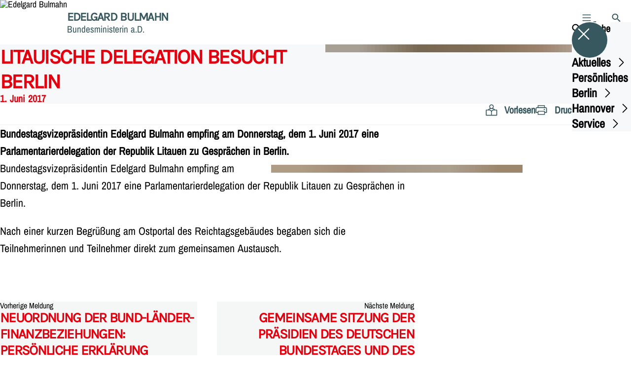

--- FILE ---
content_type: text/html; charset=UTF-8
request_url: https://edelgard-bulmahn.de/meldungen/litauische-delegation-besucht-berlin
body_size: 50712
content:
<!DOCTYPE html>
<html class="no-js t-spd-nds-2022" lang="de">
<head>
  <meta charset="utf-8">
  <meta name="viewport" content="width=device-width, initial-scale=1.0">

  <title>Litauische Delegation besucht Berlin - Edelgard Bulmahn</title>

  <script>
    document.documentElement.className = document.documentElement.className.replace(/(\s|^)no-js(\s|$)/, '$1js$2');
  </script>

  <link href="https://edelgard-bulmahn.de/assets/stylesheets/main.752d0a1414.css" rel="stylesheet">
  <link href="https://edelgard-bulmahn.de/feed.rss" rel="alternate" type="application/rss+xml" title="RSS-Feed">
  <link href="https://spdlink.de/ELhZLJHSvb2n" rel="shortlink" type="text/html">
  <link href="https://edelgard-bulmahn.de/meldungen/litauische-delegation-besucht-berlin" rel="canonical">

  <script type="module" src="https://edelgard-bulmahn.de/assets/javascripts/main.84c069ab84.js" crossorigin></script>

  <meta name="description" content="Bundestagsvizepräsidentin Edelgard Bulmahn empfing am  Donnerstag, dem 1. Juni 2017 eine Parlamentarierdelegation der Republik Litauen zu Gesprächen in Berlin.">
  <meta property="og:description" content="Bundestagsvizepräsidentin Edelgard Bulmahn empfing am  Donnerstag, dem 1. Juni 2017 eine Parlamentarierdelegation der Republik Litauen zu Gesprächen in Berlin.">
  <meta property="og:image" content="https://edelgard-bulmahn.de/_/social-media-preview/meldungen/litauische-delegation-besucht-berlin.jpg">
  <meta property="og:image:height" content="630">
  <meta property="og:image:width" content="1200">
  <meta property="og:locale" content="de">
  <meta property="og:site_name" content="Edelgard Bulmahn">
  <meta property="og:title" content="Litauische Delegation besucht Berlin">
  <meta property="og:type" content="website">
  <meta property="og:url" content="https://edelgard-bulmahn.de/meldungen/litauische-delegation-besucht-berlin">
  <meta name="robots" content="index, max-snippet:[120], max-image-preview:[large]">
  <meta name="twitter:card" content="summary_large_image">

</head>

<body id="top">
        <a class="skip-link" href="#content">Zum Inhalt springen</a>

    
    
    <div class="site" id="site">
        <div class="site__header" role="banner">
      
<div id="header" class="header header--left header--with-logo">
  <div class="header__inner">
          <div class="header__sender">
                  <a class="header__logo" href="https://edelgard-bulmahn.de/">
            
            <img class="header__logo-img" src="https://edelgard-bulmahn.de/_/uploads/edelgardBulmahn/logo.png?w=72&amp;h=72&amp;fit=crop&amp;c=0&amp;s=481f892c6266b0e2dbfbcaab0860ba9e" srcset="https://edelgard-bulmahn.de/_/uploads/edelgardBulmahn/logo.png?w=72&amp;h=72&amp;fit=crop&amp;c=0&amp;s=481f892c6266b0e2dbfbcaab0860ba9e 2x" width="72" height="72" alt="Edelgard Bulmahn">
          </a>
        
                            
          <div class="header__text">
                          <span class="header__title">Edelgard Bulmahn</span>
            
                          <span class="header__subtitle">Bundesministerin a.D.</span>
                      </div>
              </div>
    
    <div class="header__actions">
              <div class="header__menu" role="navigation">
          <a id="header-open-menu" class="header__button" href="https://edelgard-bulmahn.de/sitemap">
            <svg class="icon icon--menu header__button-icon" viewBox="0 0 200 200" aria-hidden="true"><use xlink:href="/assets/icons/icons.1b8bf5e959.svg#icon-menu"></use>
</svg>
            <span class="header__button-text">Menü</span>
          </a>

          
<div id="header-menu" class="menu" aria-label="Menü" aria-hidden="true" data-menu-trigger-id="header-open-menu">
  
  <div class="menu__backdrop" data-a11y-dialog-hide></div>

  <div class="menu__close">
    <button class="icon-button" type="button" title="Menü schließen" data-a11y-dialog-hide><span class="icon-button__icon">
      <span class="icon-button__icon-icon"><svg class="icon icon--cross" viewBox="0 0 200 200" aria-hidden="true"><use xlink:href="/assets/icons/icons.1b8bf5e959.svg#icon-cross"></use>
</svg></span></span></button>
  </div>

  <div class="menu__menu" role="document">
    <div class="menu__menu-outer">
      <div class="menu__menu-inner">
        <div class="menu__search">
          <button class="icon-button" type="button" data-a11y-dialog-hide data-overlay="header-search"><span class="icon-button__icon">
      <span class="icon-button__icon-icon"><svg class="icon icon--search" viewBox="0 0 200 200" aria-hidden="true"><use xlink:href="/assets/icons/icons.1b8bf5e959.svg#icon-search"></use>
</svg></span>&#65279;</span><span class="icon-button__text u-underline">Suche</span></button>
        </div>

        <ul class="menu__items">
                      <li class="menu__item">
                            
              <button class="icon-button menu__link" type="button" aria-haspopup="true" aria-expanded="false" aria-controls="header-menu-submenu-1" data-menu-open-submenu data-menu-level="1"><span class="icon-button__text u-underline">Aktuelles</span><span class="icon-button__icon">&#65279;<span class="icon-button__icon-icon"><svg class="icon icon--caret-right" viewBox="0 0 200 200" aria-hidden="true"><use xlink:href="/assets/icons/icons.1b8bf5e959.svg#icon-caret-right"></use>
</svg></span>
    </span></button>

                                  <div class="menu__submenu" id="header-menu-submenu-1" hidden>
      <div class="menu__submenu-meta">
        <button class="icon-button" type="button" data-menu-close-submenu><span class="icon-button__icon">
      <span class="icon-button__icon-icon"><svg class="icon icon--arrow-left" viewBox="0 0 200 200" aria-hidden="true"><use xlink:href="/assets/icons/icons.1b8bf5e959.svg#icon-arrow-left"></use>
</svg></span>&#65279;</span><span class="icon-button__text u-underline">Zurück</span></button>

              </div>

      <ul class="menu__submenu-items" role="list">
                  <li class="menu__submenu-item">
                                                            
            
            <span class="menu__submenu-link menu__submenu-link--mobile">
              <a class="icon-button" href="https://edelgard-bulmahn.de/aktuelles" data-menu-level="2"><span class="icon-button__text u-underline">Übersicht</span></a>
            </span>

            <span class="menu__submenu-link menu__submenu-link--desktop">
              <a class="link-tile link-tile--internal" href="https://edelgard-bulmahn.de/aktuelles" data-menu-level="2">
  
  <span class="link-tile__text u-underline">Übersicht</span>
</a>
            </span>

                      </li>
                  <li class="menu__submenu-item">
                                                            
            
            <span class="menu__submenu-link menu__submenu-link--mobile">
              <button class="icon-button" type="button" data-menu-level="2"><span class="icon-button__text u-underline">Termine</span></button>
            </span>

            <span class="menu__submenu-link menu__submenu-link--desktop">
              <button class="link-tile link-tile--" type="button" data-menu-level="2">
  
  <span class="link-tile__text u-underline">Termine</span>
</button>
            </span>

                      </li>
                  <li class="menu__submenu-item">
                                                            
            
            <span class="menu__submenu-link menu__submenu-link--mobile">
              <button class="icon-button" type="button" data-menu-level="2"><span class="icon-button__text u-underline">Nachrichten</span></button>
            </span>

            <span class="menu__submenu-link menu__submenu-link--desktop">
              <button class="link-tile link-tile--" type="button" data-menu-level="2">
  
  <span class="link-tile__text u-underline">Nachrichten</span>
</button>
            </span>

                      </li>
              </ul>
    </div>
  
                          </li>
                      <li class="menu__item">
                            
              <button class="icon-button menu__link" type="button" aria-haspopup="true" aria-expanded="false" aria-controls="header-menu-submenu-2" data-menu-open-submenu data-menu-level="1"><span class="icon-button__text u-underline">Persönliches</span><span class="icon-button__icon">&#65279;<span class="icon-button__icon-icon"><svg class="icon icon--caret-right" viewBox="0 0 200 200" aria-hidden="true"><use xlink:href="/assets/icons/icons.1b8bf5e959.svg#icon-caret-right"></use>
</svg></span>
    </span></button>

                                  <div class="menu__submenu" id="header-menu-submenu-2" hidden>
      <div class="menu__submenu-meta">
        <button class="icon-button" type="button" data-menu-close-submenu><span class="icon-button__icon">
      <span class="icon-button__icon-icon"><svg class="icon icon--arrow-left" viewBox="0 0 200 200" aria-hidden="true"><use xlink:href="/assets/icons/icons.1b8bf5e959.svg#icon-arrow-left"></use>
</svg></span>&#65279;</span><span class="icon-button__text u-underline">Zurück</span></button>

              </div>

      <ul class="menu__submenu-items" role="list">
                  <li class="menu__submenu-item">
                                                            
            
            <span class="menu__submenu-link menu__submenu-link--mobile">
              <a class="icon-button" href="https://edelgard-bulmahn.de/persoenliches" data-menu-level="2"><span class="icon-button__text u-underline">Übersicht</span></a>
            </span>

            <span class="menu__submenu-link menu__submenu-link--desktop">
              <a class="link-tile link-tile--internal" href="https://edelgard-bulmahn.de/persoenliches" data-menu-level="2">
  
  <span class="link-tile__text u-underline">Übersicht</span>
</a>
            </span>

                      </li>
                  <li class="menu__submenu-item">
                                                            
            
            <span class="menu__submenu-link menu__submenu-link--mobile">
              <a class="icon-button" href="https://edelgard-bulmahn.de/persoenliches/lebenslauf" data-menu-level="2"><span class="icon-button__text u-underline">Lebenslauf</span></a>
            </span>

            <span class="menu__submenu-link menu__submenu-link--desktop">
              <a class="link-tile link-tile--internal" href="https://edelgard-bulmahn.de/persoenliches/lebenslauf" data-menu-level="2">
  
  <span class="link-tile__text u-underline">Lebenslauf</span>
</a>
            </span>

                      </li>
                  <li class="menu__submenu-item">
                                                            
            
            <span class="menu__submenu-link menu__submenu-link--mobile">
              <a class="icon-button" href="https://edelgard-bulmahn.de/persoenliches/was-mir-wichtig-ist" data-menu-level="2"><span class="icon-button__text u-underline">Was mir wichtig ist!</span></a>
            </span>

            <span class="menu__submenu-link menu__submenu-link--desktop">
              <a class="link-tile link-tile--internal" href="https://edelgard-bulmahn.de/persoenliches/was-mir-wichtig-ist" data-menu-level="2">
  
  <span class="link-tile__text u-underline">Was mir wichtig ist!</span>
</a>
            </span>

                      </li>
              </ul>
    </div>
  
                          </li>
                      <li class="menu__item">
                            
              <button class="icon-button menu__link" type="button" aria-haspopup="true" aria-expanded="false" aria-controls="header-menu-submenu-3" data-menu-open-submenu data-menu-level="1"><span class="icon-button__text u-underline">Berlin</span><span class="icon-button__icon">&#65279;<span class="icon-button__icon-icon"><svg class="icon icon--caret-right" viewBox="0 0 200 200" aria-hidden="true"><use xlink:href="/assets/icons/icons.1b8bf5e959.svg#icon-caret-right"></use>
</svg></span>
    </span></button>

                                  <div class="menu__submenu" id="header-menu-submenu-3" hidden>
      <div class="menu__submenu-meta">
        <button class="icon-button" type="button" data-menu-close-submenu><span class="icon-button__icon">
      <span class="icon-button__icon-icon"><svg class="icon icon--arrow-left" viewBox="0 0 200 200" aria-hidden="true"><use xlink:href="/assets/icons/icons.1b8bf5e959.svg#icon-arrow-left"></use>
</svg></span>&#65279;</span><span class="icon-button__text u-underline">Zurück</span></button>

              </div>

      <ul class="menu__submenu-items" role="list">
                  <li class="menu__submenu-item">
                                                            
            
            <span class="menu__submenu-link menu__submenu-link--mobile">
              <a class="icon-button" href="https://edelgard-bulmahn.de/berlin" data-menu-level="2"><span class="icon-button__text u-underline">Übersicht</span></a>
            </span>

            <span class="menu__submenu-link menu__submenu-link--desktop">
              <a class="link-tile link-tile--internal" href="https://edelgard-bulmahn.de/berlin" data-menu-level="2">
  
  <span class="link-tile__text u-underline">Übersicht</span>
</a>
            </span>

                      </li>
                  <li class="menu__submenu-item">
                                                            
            
            <span class="menu__submenu-link menu__submenu-link--mobile">
              <a class="icon-button" href="https://edelgard-bulmahn.de/berlin/vizepraesidentin-des-deutschen-bundestages" data-menu-level="2"><span class="icon-button__text u-underline">Vizepräsidentin des Deutschen Bundestages</span></a>
            </span>

            <span class="menu__submenu-link menu__submenu-link--desktop">
              <a class="link-tile link-tile--internal" href="https://edelgard-bulmahn.de/berlin/vizepraesidentin-des-deutschen-bundestages" data-menu-level="2">
  
  <span class="link-tile__text u-underline">Vizepräsidentin des Deutschen Bundestages</span>
</a>
            </span>

                      </li>
                  <li class="menu__submenu-item">
                                                            
            
            <span class="menu__submenu-link menu__submenu-link--mobile">
              <a class="icon-button" href="https://edelgard-bulmahn.de/berlin/aeltestenrat" data-menu-level="2"><span class="icon-button__text u-underline">Ältestenrat</span></a>
            </span>

            <span class="menu__submenu-link menu__submenu-link--desktop">
              <a class="link-tile link-tile--internal" href="https://edelgard-bulmahn.de/berlin/aeltestenrat" data-menu-level="2">
  
  <span class="link-tile__text u-underline">Ältestenrat</span>
</a>
            </span>

                      </li>
                  <li class="menu__submenu-item">
                                                            
            
            <span class="menu__submenu-link menu__submenu-link--mobile">
              <a class="icon-button" href="https://edelgard-bulmahn.de/berlin/enquete-kommission-wachstum-wohlstand-lebensqualitaet" data-menu-level="2"><span class="icon-button__text u-underline">Enquete-Kommission Wachstum, Wohlstand, Lebensqualität</span></a>
            </span>

            <span class="menu__submenu-link menu__submenu-link--desktop">
              <a class="link-tile link-tile--internal" href="https://edelgard-bulmahn.de/berlin/enquete-kommission-wachstum-wohlstand-lebensqualitaet" data-menu-level="2">
  
  <span class="link-tile__text u-underline">Enquete-Kommission Wachstum, Wohlstand, Lebensqualität</span>
</a>
            </span>

                      </li>
                  <li class="menu__submenu-item">
                                                            
            
            <span class="menu__submenu-link menu__submenu-link--mobile">
              <a class="icon-button" href="https://edelgard-bulmahn.de/berlin/bundesministerin-fuer-bildung-und-forschung" data-menu-level="2"><span class="icon-button__text u-underline">Bundesministerin für Bildung und Forschung</span></a>
            </span>

            <span class="menu__submenu-link menu__submenu-link--desktop">
              <a class="link-tile link-tile--internal" href="https://edelgard-bulmahn.de/berlin/bundesministerin-fuer-bildung-und-forschung" data-menu-level="2">
  
  <span class="link-tile__text u-underline">Bundesministerin für Bildung und Forschung</span>
</a>
            </span>

                      </li>
                  <li class="menu__submenu-item">
                                                            
            
            <span class="menu__submenu-link menu__submenu-link--mobile">
              <a class="icon-button" href="https://edelgard-bulmahn.de/berlin/auswaertiger-ausschuss" data-menu-level="2"><span class="icon-button__text u-underline">Auswärtiger Ausschuss</span></a>
            </span>

            <span class="menu__submenu-link menu__submenu-link--desktop">
              <a class="link-tile link-tile--internal" href="https://edelgard-bulmahn.de/berlin/auswaertiger-ausschuss" data-menu-level="2">
  
  <span class="link-tile__text u-underline">Auswärtiger Ausschuss</span>
</a>
            </span>

                      </li>
                  <li class="menu__submenu-item">
                                                            
            
            <span class="menu__submenu-link menu__submenu-link--mobile">
              <a class="icon-button" href="https://edelgard-bulmahn.de/berlin/unterausschuss-zivile-krisenpraevention-konfliktbearbeitung-und-vernetztes-handeln" data-menu-level="2"><span class="icon-button__text u-underline">Unterausschuss Zivile Krisenprävention, Konfliktbearbeitung und vernetztes Handeln</span></a>
            </span>

            <span class="menu__submenu-link menu__submenu-link--desktop">
              <a class="link-tile link-tile--internal" href="https://edelgard-bulmahn.de/berlin/unterausschuss-zivile-krisenpraevention-konfliktbearbeitung-und-vernetztes-handeln" data-menu-level="2">
  
  <span class="link-tile__text u-underline">Unterausschuss Zivile Krisenprävention, Konfliktbearbeitung und vernetztes Handeln</span>
</a>
            </span>

                      </li>
                  <li class="menu__submenu-item">
                                                            
                                      
            <span class="menu__submenu-link menu__submenu-link--mobile">
              <button class="icon-button" type="button" data-menu-level="2" aria-haspopup="true" aria-expanded="false" aria-controls="header-menu-submenu-3-8" data-menu-open-submenu><span class="icon-button__text u-underline">Sitzungswoche</span><span class="icon-button__icon">&#65279;<span class="icon-button__icon-icon"><svg class="icon icon--caret-right" viewBox="0 0 200 200" aria-hidden="true"><use xlink:href="/assets/icons/icons.1b8bf5e959.svg#icon-caret-right"></use>
</svg></span>
    </span></button>
            </span>

            <span class="menu__submenu-link menu__submenu-link--desktop">
              <button class="link-tile link-tile--" type="button" data-menu-level="2" aria-haspopup="true" aria-expanded="false" aria-controls="header-menu-submenu-3-8" data-menu-open-submenu>
  
  <span class="link-tile__text u-underline">Sitzungswoche</span>
</button>
            </span>

                              <div class="menu__submenu" id="header-menu-submenu-3-8" hidden>
      <div class="menu__submenu-meta">
        <button class="icon-button" type="button" data-menu-close-submenu><span class="icon-button__icon">
      <span class="icon-button__icon-icon"><svg class="icon icon--arrow-left" viewBox="0 0 200 200" aria-hidden="true"><use xlink:href="/assets/icons/icons.1b8bf5e959.svg#icon-arrow-left"></use>
</svg></span>&#65279;</span><span class="icon-button__text u-underline">Zurück</span></button>

                  <div class="menu__breadcrumb">
            <ul class="menu__breadcrumb-items"><li class="menu__breadcrumb-item">Sitzungswoche</li></ul>
          </div>
              </div>

      <ul class="menu__submenu-items" role="list">
                  <li class="menu__submenu-item">
                                                            
            
            <span class="menu__submenu-link menu__submenu-link--mobile">
              <a class="icon-button" href="https://edelgard-bulmahn.de/berlin/meine-woche-in-berlin/meine-woche-in-berlin" data-menu-level="3"><span class="icon-button__text u-underline">Übersicht</span></a>
            </span>

            <span class="menu__submenu-link menu__submenu-link--desktop">
              <a class="link-tile link-tile--internal" href="https://edelgard-bulmahn.de/berlin/meine-woche-in-berlin/meine-woche-in-berlin" data-menu-level="3">
  
  <span class="link-tile__text u-underline">Übersicht</span>
</a>
            </span>

                      </li>
                  <li class="menu__submenu-item">
                                                            
            
            <span class="menu__submenu-link menu__submenu-link--mobile">
              <a class="icon-button" href="https://edelgard-bulmahn.de/berlin/meine-woche-in-berlin/meine-woche-in-berlin" data-menu-level="3"><span class="icon-button__text u-underline">Meine Woche in Berlin</span></a>
            </span>

            <span class="menu__submenu-link menu__submenu-link--desktop">
              <a class="link-tile link-tile--internal" href="https://edelgard-bulmahn.de/berlin/meine-woche-in-berlin/meine-woche-in-berlin" data-menu-level="3">
  
  <span class="link-tile__text u-underline">Meine Woche in Berlin</span>
</a>
            </span>

                      </li>
                  <li class="menu__submenu-item">
                                                            
            
            <span class="menu__submenu-link menu__submenu-link--mobile">
              <a class="icon-button" href="https://edelgard-bulmahn.de/berlin/meine-woche-in-berlin/meine-woche-in-berlin/haushaltswoche-2014" data-menu-level="3"><span class="icon-button__text u-underline">Haushaltswoche 2014</span></a>
            </span>

            <span class="menu__submenu-link menu__submenu-link--desktop">
              <a class="link-tile link-tile--internal" href="https://edelgard-bulmahn.de/berlin/meine-woche-in-berlin/meine-woche-in-berlin/haushaltswoche-2014" data-menu-level="3">
  
  <span class="link-tile__text u-underline">Haushaltswoche 2014</span>
</a>
            </span>

                      </li>
              </ul>
    </div>
  
                      </li>
                  <li class="menu__submenu-item">
                                                            
            
            <span class="menu__submenu-link menu__submenu-link--mobile">
              <a class="icon-button" href="https://edelgard-bulmahn.de/berlin/berliner-buero" data-menu-level="2"><span class="icon-button__text u-underline">Berliner Büro</span></a>
            </span>

            <span class="menu__submenu-link menu__submenu-link--desktop">
              <a class="link-tile link-tile--internal" href="https://edelgard-bulmahn.de/berlin/berliner-buero" data-menu-level="2">
  
  <span class="link-tile__text u-underline">Berliner Büro</span>
</a>
            </span>

                      </li>
              </ul>
    </div>
  
                          </li>
                      <li class="menu__item">
                            
              <button class="icon-button menu__link" type="button" aria-haspopup="true" aria-expanded="false" aria-controls="header-menu-submenu-4" data-menu-open-submenu data-menu-level="1"><span class="icon-button__text u-underline">Hannover</span><span class="icon-button__icon">&#65279;<span class="icon-button__icon-icon"><svg class="icon icon--caret-right" viewBox="0 0 200 200" aria-hidden="true"><use xlink:href="/assets/icons/icons.1b8bf5e959.svg#icon-caret-right"></use>
</svg></span>
    </span></button>

                                  <div class="menu__submenu" id="header-menu-submenu-4" hidden>
      <div class="menu__submenu-meta">
        <button class="icon-button" type="button" data-menu-close-submenu><span class="icon-button__icon">
      <span class="icon-button__icon-icon"><svg class="icon icon--arrow-left" viewBox="0 0 200 200" aria-hidden="true"><use xlink:href="/assets/icons/icons.1b8bf5e959.svg#icon-arrow-left"></use>
</svg></span>&#65279;</span><span class="icon-button__text u-underline">Zurück</span></button>

              </div>

      <ul class="menu__submenu-items" role="list">
                  <li class="menu__submenu-item">
                                                            
            
            <span class="menu__submenu-link menu__submenu-link--mobile">
              <a class="icon-button" href="https://edelgard-bulmahn.de/hannover" data-menu-level="2"><span class="icon-button__text u-underline">Übersicht</span></a>
            </span>

            <span class="menu__submenu-link menu__submenu-link--desktop">
              <a class="link-tile link-tile--internal" href="https://edelgard-bulmahn.de/hannover" data-menu-level="2">
  
  <span class="link-tile__text u-underline">Übersicht</span>
</a>
            </span>

                      </li>
                  <li class="menu__submenu-item">
                                                            
            
            <span class="menu__submenu-link menu__submenu-link--mobile">
              <a class="icon-button" href="https://edelgard-bulmahn.de/hannover/daten-fakten" data-menu-level="2"><span class="icon-button__text u-underline">Daten &amp; Fakten</span></a>
            </span>

            <span class="menu__submenu-link menu__submenu-link--desktop">
              <a class="link-tile link-tile--internal" href="https://edelgard-bulmahn.de/hannover/daten-fakten" data-menu-level="2">
  
  <span class="link-tile__text u-underline">Daten &amp; Fakten</span>
</a>
            </span>

                      </li>
                  <li class="menu__submenu-item">
                                                            
            
            <span class="menu__submenu-link menu__submenu-link--mobile">
              <a class="icon-button" href="https://edelgard-bulmahn.de/hannover/spd-ortsvereine" data-menu-level="2"><span class="icon-button__text u-underline">SPD-Ortsvereine</span></a>
            </span>

            <span class="menu__submenu-link menu__submenu-link--desktop">
              <a class="link-tile link-tile--internal" href="https://edelgard-bulmahn.de/hannover/spd-ortsvereine" data-menu-level="2">
  
  <span class="link-tile__text u-underline">SPD-Ortsvereine</span>
</a>
            </span>

                      </li>
                  <li class="menu__submenu-item">
                                                            
            
            <span class="menu__submenu-link menu__submenu-link--mobile">
              <a class="icon-button" href="https://edelgard-bulmahn.de/hannover/projekte-initiativen" data-menu-level="2"><span class="icon-button__text u-underline">Projekte &amp; Initiativen</span></a>
            </span>

            <span class="menu__submenu-link menu__submenu-link--desktop">
              <a class="link-tile link-tile--internal" href="https://edelgard-bulmahn.de/hannover/projekte-initiativen" data-menu-level="2">
  
  <span class="link-tile__text u-underline">Projekte &amp; Initiativen</span>
</a>
            </span>

                      </li>
                  <li class="menu__submenu-item">
                                                            
            
            <span class="menu__submenu-link menu__submenu-link--mobile">
              <a class="icon-button" href="https://edelgard-bulmahn.de/hannover/buergerinnenbuero" data-menu-level="2"><span class="icon-button__text u-underline">BürgerInnenbüro</span></a>
            </span>

            <span class="menu__submenu-link menu__submenu-link--desktop">
              <a class="link-tile link-tile--internal" href="https://edelgard-bulmahn.de/hannover/buergerinnenbuero" data-menu-level="2">
  
  <span class="link-tile__text u-underline">BürgerInnenbüro</span>
</a>
            </span>

                      </li>
              </ul>
    </div>
  
                          </li>
                      <li class="menu__item">
                            
              <button class="icon-button menu__link" type="button" aria-haspopup="true" aria-expanded="false" aria-controls="header-menu-submenu-5" data-menu-open-submenu data-menu-level="1"><span class="icon-button__text u-underline">Service</span><span class="icon-button__icon">&#65279;<span class="icon-button__icon-icon"><svg class="icon icon--caret-right" viewBox="0 0 200 200" aria-hidden="true"><use xlink:href="/assets/icons/icons.1b8bf5e959.svg#icon-caret-right"></use>
</svg></span>
    </span></button>

                                  <div class="menu__submenu" id="header-menu-submenu-5" hidden>
      <div class="menu__submenu-meta">
        <button class="icon-button" type="button" data-menu-close-submenu><span class="icon-button__icon">
      <span class="icon-button__icon-icon"><svg class="icon icon--arrow-left" viewBox="0 0 200 200" aria-hidden="true"><use xlink:href="/assets/icons/icons.1b8bf5e959.svg#icon-arrow-left"></use>
</svg></span>&#65279;</span><span class="icon-button__text u-underline">Zurück</span></button>

              </div>

      <ul class="menu__submenu-items" role="list">
                  <li class="menu__submenu-item">
                                                            
            
            <span class="menu__submenu-link menu__submenu-link--mobile">
              <a class="icon-button" href="https://edelgard-bulmahn.de/service-1" data-menu-level="2"><span class="icon-button__text u-underline">Übersicht</span></a>
            </span>

            <span class="menu__submenu-link menu__submenu-link--desktop">
              <a class="link-tile link-tile--internal" href="https://edelgard-bulmahn.de/service-1" data-menu-level="2">
  
  <span class="link-tile__text u-underline">Übersicht</span>
</a>
            </span>

                      </li>
                  <li class="menu__submenu-item">
                                                            
            
            <span class="menu__submenu-link menu__submenu-link--mobile">
              <a class="icon-button" href="https://edelgard-bulmahn.de/service-1/glossar" data-menu-level="2"><span class="icon-button__text u-underline">Glossar</span></a>
            </span>

            <span class="menu__submenu-link menu__submenu-link--desktop">
              <a class="link-tile link-tile--internal" href="https://edelgard-bulmahn.de/service-1/glossar" data-menu-level="2">
  
  <span class="link-tile__text u-underline">Glossar</span>
</a>
            </span>

                      </li>
                  <li class="menu__submenu-item">
                                                            
            
            <span class="menu__submenu-link menu__submenu-link--mobile">
              <button class="icon-button" type="button" data-menu-level="2"><span class="icon-button__text u-underline">Kontakt</span></button>
            </span>

            <span class="menu__submenu-link menu__submenu-link--desktop">
              <button class="link-tile link-tile--" type="button" data-menu-level="2">
  
  <span class="link-tile__text u-underline">Kontakt</span>
</button>
            </span>

                      </li>
                  <li class="menu__submenu-item">
                                                            
            
            <span class="menu__submenu-link menu__submenu-link--mobile">
              <a class="icon-button" href="https://edelgard-bulmahn.de/service-1/presse" data-menu-level="2"><span class="icon-button__text u-underline">Presse</span></a>
            </span>

            <span class="menu__submenu-link menu__submenu-link--desktop">
              <a class="link-tile link-tile--internal" href="https://edelgard-bulmahn.de/service-1/presse" data-menu-level="2">
  
  <span class="link-tile__text u-underline">Presse</span>
</a>
            </span>

                      </li>
              </ul>
    </div>
  
                          </li>
                  </ul>
      </div>
    </div>

      </div>
</div>
        </div>
      
              <div class="header__search" role="search">
          <a class="header__button" data-overlay="header-search" href="https://edelgard-bulmahn.de/suche">
            <svg class="icon icon--search header__button-icon" viewBox="0 0 200 200" aria-hidden="true"><use xlink:href="/assets/icons/icons.1b8bf5e959.svg#icon-search"></use>
</svg>
            <span class="header__button-text">Suche</span>
          </a>

          

<div id="header-search" class="overlay search-overlay" aria-label="Suche" aria-hidden="true" data-overlay-destroy-after-close="false" data-overlay-redirect-after-close="false">
  <div class="overlay__backdrop" data-a11y-dialog-hide></div>

  <div class="overlay__overlay u-inverted" role="document">
    <div class="overlay__bar">
      
      <button class="icon-button overlay__close" type="button" title="Schließen" data-a11y-dialog-hide disabled><span class="icon-button__icon">
      <span class="icon-button__icon-icon"><svg class="icon icon--cross" viewBox="0 0 200 200" aria-hidden="true"><use xlink:href="/assets/icons/icons.1b8bf5e959.svg#icon-cross"></use>
</svg></span></span></button>
    </div>

    <div class="overlay__content">
                  <div class="search-overlay__form">
      
<form id="header-search-search" class="input-form" action="https://edelgard-bulmahn.de/suche" method="get" enctype="multipart/form-data" accept-charset="utf-8" data-hx-post="https://edelgard-bulmahn.de/actions/_spdplus/search/render" data-hx-trigger="keyup changed delay:0.2s throttle:0.4s from:(find input)" data-hx-select=".search-overlay__content" data-hx-target=".search-overlay__content" data-hx-swap="innerHTML" data-hx-indicator="closest .search-overlay" data-hx-vals="{&quot;SPDPLUS_CSRF_TOKEN&quot;:&quot;4S6o-uu12WNtuAWj1_5Ai-vJLKVUC6DMdiWP_HkWb7LOh6KVqInxaI19_qKo6qgNWY9H1ZaZcMORrRzXGUDJ_T9m-K8YOwyGv-DwosHhpBI=&quot;}">
  
  
  

  
  <div class="input-form__field">
    

<div id="header-search-search-field" class="field">
      <label class="field__label u-hidden-visually" for="header-search-search-field-control">
      <span class="label">Suchbegriff</span>
    </label>
  
  
  
  
      <div class="field__controls field__controls--stacked">
              <div class="field__control">
          <div class="input">
        <input class="input__input input__input--search" id="header-search-search-field-control" name="q" type="search" />

    </div>
        </div>
          </div>
  
  
  </div>
  </div>

  <div class="input-form__button">
    
<button class="button" type="submit" title="Suchen">
      <span class="button__icon">
      <svg class="icon icon--search" viewBox="0 0 200 200" aria-hidden="true"><use xlink:href="/assets/icons/icons.1b8bf5e959.svg#icon-search"></use>
</svg>    </span>
  
  
  </button>
  </div>
</form>
    </div>

    <div class="search-overlay__content">
      
      <div class="loading search-overlay__loading"></div>
    </div>
  
          </div>
  </div>
</div>
        </div>
          </div>
  </div>
</div>
    </div>

        <main id="content" class="site__content">
              <div id="p2312766" lang="de" class="page">
  
      <div class="page__header">
      
      <div class="page__head">
        <div class="page__heading">
                      <div class="page__headline">
              <h1 class="headline"><span class="headline__text">Litauische Delegation besucht Berlin</span></h1>
            </div>
          
                      <time class="page__date" datetime="2017-06-01">1. Juni 2017</time>
          
                  </div>

                  <div class="page__image">
            <figure id="media-61866-51097" class="media" role="figure">
  <div class="media__figure">
          <picture class="image" style="background-image: url([data-uri])">
  <img class="image__img" src="https://edelgard-bulmahn.de/_/uploads/edelgardBulmahn/allgfotos/aktuell/litauen_parl_gruppe_1.jpeg?w=785&amp;h=440&amp;fit=crop&amp;c=0&amp;s=42e3b4e8056de6eca9ff44f93558c46f" srcset="https://edelgard-bulmahn.de/_/uploads/edelgardBulmahn/allgfotos/aktuell/litauen_parl_gruppe_1.jpeg?w=1570&amp;h=880&amp;fit=crop&amp;c=0&amp;s=044602bc9ea496ddfd5eda037107f6ca 2x" width="785" height="440" loading="lazy" role="presentation" />
</picture>

            </div>

  
  </figure>
          </div>
              </div>
    </div>
  
  <div class="page__inner">
          <div class="page__bar rs_skip rs_preserve">
        
                  <ul class="page__tools" lang="de">
            <li class="page__tool">
              <button class="icon-button icon-button--secondary" type="button" data-page-readspeaker><span class="icon-button__icon">
      <span class="icon-button__icon-icon"><svg class="icon icon--read" viewBox="0 0 200 200" aria-hidden="true"><use xlink:href="/assets/icons/icons.1b8bf5e959.svg#icon-read"></use>
</svg></span>&#65279;</span><span class="icon-button__text u-underline">Vorlesen</span></button>
            </li>

            <li class="page__tool">
              <button class="icon-button icon-button--secondary" type="button" data-print><span class="icon-button__icon">
      <span class="icon-button__icon-icon"><svg class="icon icon--print" viewBox="0 0 200 200" aria-hidden="true"><use xlink:href="/assets/icons/icons.1b8bf5e959.svg#icon-print"></use>
</svg></span>&#65279;</span><span class="icon-button__text u-underline">Drucken</span></button>
            </li>

            <li class="page__tool">
              <button class="icon-button" type="button" data-share data-share-title="Litauische Delegation besucht Berlin" data-share-url="https://edelgard-bulmahn.de/meldungen/litauische-delegation-besucht-berlin"><span class="icon-button__icon">
      <span class="icon-button__icon-icon"><svg class="icon icon--share" viewBox="0 0 200 200" aria-hidden="true"><use xlink:href="/assets/icons/icons.1b8bf5e959.svg#icon-share"></use>
</svg></span>&#65279;</span><span class="icon-button__text u-underline">Teilen</span></button>
            </li>
          </ul>
              </div>
    
    <div class="page__readspeaker rs_skip rs_preserve" hidden>
      <div id="readspeaker_button1" class="rsbtn">
        
        <a rel="nofollow" class="rsbtn_play" accesskey="L" title="Um den Text anzuh&ouml;ren, verwenden Sie bitte ReadSpeaker webReader" href="https://app-eu.readspeaker.com/cgi-bin/rsent?customerid=11021&amp;lang=de&amp;readid=p2312766&amp;url=https%3A//edelgard-bulmahn.de/meldungen/litauische-delegation-besucht-berlin">
          <span class="rsbtn_left rsimg rspart"><span class="rsbtn_text"><span>Vorlesen</span></span></span>
          <span class="rsbtn_right rsimg rsplay rspart"></span>
        </a>
      </div>
    </div>

    <div class="page__content">
      <div class="page__blocks">
                                      
                    <div id="c8646303" class="page__block" data-block-type="text" data-block-theme="transparent">
                          <p class="paragraph"><strong>Bundestagsvizepräsidentin Edelgard Bulmahn empfing am  Donnerstag, dem 1. Juni 2017 eine Parlamentarierdelegation der Republik Litauen zu Gesprächen in Berlin.</strong></p>
                      </div>
                                                  <div class="page__clearfix"></div>
          
                    <div id="c8646309" class="page__block page__block--right" data-block-type="image" data-block-theme="transparent">
                          <figure id="c8646309-image" class="media" role="figure">
  <div class="media__figure">
          <picture class="image" style="background-image: url([data-uri])">
  <img class="image__img" src="https://edelgard-bulmahn.de/_/uploads/edelgardBulmahn/allgfotos/aktuell/litauen_parl_gruppe_2.jpeg?w=500&amp;h=376&amp;fit=crop&amp;c=0&amp;s=1e225fe686462e6b8304a90565e2c280" srcset="https://edelgard-bulmahn.de/_/uploads/edelgardBulmahn/allgfotos/aktuell/litauen_parl_gruppe_2.jpeg?w=1000&amp;h=0&amp;fit=crop&amp;c=0&amp;s=d6ba885ce15017d55aefc3b6a6b8480c 2x" width="500" height="376" loading="lazy" role="presentation" />
</picture>

            </div>

  
  </figure>

                      </div>
                                      
                    <div id="c8646314" class="page__block" data-block-type="text" data-block-theme="transparent">
                          <p class="paragraph">Bundestagsvizepräsidentin Edelgard Bulmahn empfing am Donnerstag, dem 1. Juni 2017 eine Parlamentarierdelegation der Republik Litauen zu Gesprächen in Berlin.</p>

<p class="paragraph">Nach einer kurzen Begrüßung am Ostportal des Reichtagsgebäudes begaben sich die Teilnehmerinnen und Teilnehmer direkt zum gemeinsamen Austausch.</p>
                      </div>
              </div>

      <div class="u-clearfix"></div>

              <div class="page__footer rs_skip">
          
                      <div class="page__browser">
              <div class="browser">
  <div class="browser__links">
    
                <a href="https://edelgard-bulmahn.de/meldungen/neuordnung-der-bund-laender-finanzbeziehungen-persoenliche-erklaerung-edelgard-bulmahn" class="browser__link browser__link--left">
        <span class="browser__link-label">Vorherige Meldung</span>

        <span class="headline browser__link-headline"><span class="headline__text">Neuordnung der Bund-Länder-Finanzbeziehungen: Persönliche Erklärung Edelgard Bulmahn</span></span>

        <span class="browser__link-icon">
          <svg class="icon icon--caret-left" viewBox="0 0 200 200" aria-hidden="true"><use xlink:href="/assets/icons/icons.1b8bf5e959.svg#icon-caret-left"></use>
</svg>        </span>
      </a>
    
    
                <a href="https://edelgard-bulmahn.de/meldungen/gemeinsame-sitzung-der-praesidien-des-deutschen-bundestages-und-des-polnischen-sejm" class="browser__link browser__link--right">
        <span class="browser__link-label">Nächste Meldung</span>

        <span class="headline browser__link-headline"><span class="headline__text">Gemeinsame Sitzung der Präsidien des Deutschen Bundestages und des polnischen Sejm</span></span>

        <span class="browser__link-icon">
          <svg class="icon icon--caret-right" viewBox="0 0 200 200" aria-hidden="true"><use xlink:href="/assets/icons/icons.1b8bf5e959.svg#icon-caret-right"></use>
</svg>        </span>
      </a>
    
      </div>

      <div class="browser__button">
      
<a class="button button--internal" href="https://edelgard-bulmahn.de/meldungen">
  
      <span class="button__text u-underline">Alle Meldungen</span>
  
  </a>
    </div>
  </div>
            </div>
                  </div>
          </div>
  </div>
</div>
    </main>

        <div class="site__footer" role="contentinfo">
      
<div id="footer" class="footer">
      <div class="footer__breadcrumb">
      <nav id="footer-breadcrumb" class="breadcrumb" aria-label="Aktuelle Position auf der Webseite">
  <ol class="breadcrumb__crumbs">
    <li class="breadcrumb__crumb"><a class="breadcrumb__link u-underline" href="https://edelgard-bulmahn.de/"><span class="breadcrumb__link-icon"><svg class="icon icon--home" viewBox="0 0 200 200" aria-hidden="true"><use xlink:href="/assets/icons/icons.1b8bf5e959.svg#icon-home"></use></svg></span><span class="breadcrumb__link-text u-hidden-visually">Startseite</span></a><svg class="icon icon--caret-right breadcrumb__arrow" viewBox="0 0 200 200" aria-hidden="true"><use xlink:href="/assets/icons/icons.1b8bf5e959.svg#icon-caret-right"></use></svg></li><li class="breadcrumb__crumb"><a class="breadcrumb__link u-underline" href="https://edelgard-bulmahn.de/meldungen"><span class="breadcrumb__link-icon"><svg class="icon icon--level-up" viewBox="0 0 200 200" aria-hidden="true"><use xlink:href="/assets/icons/icons.1b8bf5e959.svg#icon-level-up"></use></svg></span><span class="breadcrumb__link-text">Meldungen</span></a><svg class="icon icon--caret-right breadcrumb__arrow" viewBox="0 0 200 200" aria-hidden="true"><use xlink:href="/assets/icons/icons.1b8bf5e959.svg#icon-caret-right"></use></svg></li><li class="breadcrumb__crumb"><a class="breadcrumb__link u-underline" href="https://edelgard-bulmahn.de/meldungen/litauische-delegation-besucht-berlin" aria-current="page"><span class="breadcrumb__link-icon"><svg class="icon icon--level-up" viewBox="0 0 200 200" aria-hidden="true"><use xlink:href="/assets/icons/icons.1b8bf5e959.svg#icon-level-up"></use></svg></span><span class="breadcrumb__link-text">Litauische Delegation besucht Berlin</span></a></li>  </ol>

  <script type="application/ld+json">
    {
    "@context": "https:\/\/schema.org",
    "@type": "BreadcrumbList",
    "itemListElement": [
        {
            "@type": "ListItem",
            "position": 1,
            "name": "Startseite",
            "item": "https:\/\/edelgard-bulmahn.de\/"
        },
        {
            "@type": "ListItem",
            "position": 2,
            "name": "Meldungen",
            "item": "https:\/\/edelgard-bulmahn.de\/meldungen"
        },
        {
            "@type": "ListItem",
            "position": 3,
            "name": "Litauische Delegation besucht Berlin",
            "item": "https:\/\/edelgard-bulmahn.de\/meldungen\/litauische-delegation-besucht-berlin"
        }
    ]
}
  </script>
</nav>
    </div>
  
  <div class="footer__content">
    
          <a class="footer__logo" href="https://edelgard-bulmahn.de/">
                  
          <img class="footer__logo-img" src="https://edelgard-bulmahn.de/_/uploads/edelgardBulmahn/logo.png?w=72&amp;h=72&amp;fit=crop&amp;c=0&amp;s=481f892c6266b0e2dbfbcaab0860ba9e" srcset="https://edelgard-bulmahn.de/_/uploads/edelgardBulmahn/logo.png?w=72&amp;h=72&amp;fit=crop&amp;c=0&amp;s=481f892c6266b0e2dbfbcaab0860ba9e 2x" width="72" height="72" alt="" role="presentation">
        
                  <span class="footer__logo-title">Edelgard Bulmahn</span>
        
                  <span class="footer__logo-subtitle">Bundesministerin a.D.</span>
              </a>
    
          <div class="footer__links">
        
                  <div class="footer__action" role="navigation" aria-label="Aktions-Links">
            <ul class="footer__action-links" role="list">
                              <li class="footer__action-link">
                  <a class="icon-button icon-button--secondary" href="https://edelgard-bulmahn.de/suche"><span class="icon-button__icon">
      <span class="icon-button__icon-icon"><svg class="icon icon--search" viewBox="0 0 200 200" aria-hidden="true"><use xlink:href="/assets/icons/icons.1b8bf5e959.svg#icon-search"></use>
</svg></span>&#65279;</span><span class="icon-button__text u-underline">Suche</span></a>
                </li>
                              <li class="footer__action-link">
                  <a class="icon-button icon-button--secondary" href="https://edelgard-bulmahn.de/sitemap"><span class="icon-button__icon">
      <span class="icon-button__icon-icon"><svg class="icon icon--sitemap" viewBox="0 0 200 200" aria-hidden="true"><use xlink:href="/assets/icons/icons.1b8bf5e959.svg#icon-sitemap"></use>
</svg></span>&#65279;</span><span class="icon-button__text u-underline">Sitemap</span></a>
                </li>
                              <li class="footer__action-link">
                  <a class="icon-button icon-button--secondary" href="https://edelgard-bulmahn.de/kontakt"><span class="icon-button__icon">
      <span class="icon-button__icon-icon"><svg class="icon icon--chat" viewBox="0 0 200 200" aria-hidden="true"><use xlink:href="/assets/icons/icons.1b8bf5e959.svg#icon-chat"></use>
</svg></span>&#65279;</span><span class="icon-button__text u-underline">Kontakt</span></a>
                </li>
                          </ul>
          </div>
              </div>
      </div>

      <div class="footer__meta" role="navigation" aria-label="Service-Links">
      <ul class="footer__meta-links" role="list">
                  <li class="footer__meta-link">
            <a class="link link--internal" href="https://edelgard-bulmahn.de/impressum"><span class="link__text u-underline">Impressum</span></a>
          </li>
                  <li class="footer__meta-link">
            <a class="link link--internal" href="https://edelgard-bulmahn.de/kontakt"><span class="link__text u-underline">Kontakt</span></a>
          </li>
                  <li class="footer__meta-link">
            <a class="link link--internal" href="https://edelgard-bulmahn.de/datenschutz"><span class="link__text u-underline">Datenschutz</span></a>
          </li>
                  <li class="footer__meta-link">
            <a class="link link--internal" href="https://edelgard-bulmahn.de/sitemap"><span class="link__text u-underline">Sitemap</span></a>
          </li>
              </ul>
    </div>
  </div>
    </div>

        
          </div>

    
    <div id="overlays">
        </div>

    <div id="tooltips"></div>
        <script>
        (function() {
            var u='https://s.spd.plus/';
            var _paq = window._paq = window._paq || [];

            _paq.push(['disableCookies']);
            _paq.push(['HeatmapSessionRecording::disable']);
            _paq.push(['trackPageView']);
            _paq.push(['enableLinkTracking']);
            _paq.push(['disableBrowserFeatureDetection']);
            _paq.push(['setTrackerUrl', u+'matomo.php']);
            _paq.push(['setSiteId', '99']);

            var d=document, g=d.createElement('script'), s=d.getElementsByTagName('script')[0];
            g.async=true;
            g.src=u+'matomo.js';
            s.parentNode.insertBefore(g,s);
        })();
    </script>
</body>
</html>


--- FILE ---
content_type: text/javascript; charset=utf-8
request_url: https://edelgard-bulmahn.de/assets/javascripts/main.84c069ab84.js
body_size: 129752
content:
/*! For license information please see main.84c069ab84.js.LICENSE.txt */
(()=>{var __webpack_modules__={1141:()=>{document.querySelectorAll(".external-video-slide").forEach(e=>{const t=e.querySelector(".external-video"),n=e.querySelector(".external-video-slide__content");t?.addEventListener("external-video:visible",()=>{n?.remove()})})},4013:(e,t,n)=>{"use strict";n.d(t,{A:()=>r});const r=e=>{throw new Error(e)}},6666:()=>{document.querySelectorAll("input.js-spam-protection").forEach(e=>{setInterval(()=>{!0===Number.isNaN(parseInt(e.value,10))?e.value="0":e.value=(parseInt(e.value,10)+17).toString()},1e3)})},8317:function(module,exports){var __WEBPACK_AMD_DEFINE_FACTORY__,__WEBPACK_AMD_DEFINE_ARRAY__,__WEBPACK_AMD_DEFINE_RESULT__,t;"undefined"!=typeof self&&self,t=function(){return function(){"use strict";var Q={onLoad:F,process:zt,on:de,off:ge,trigger:ce,ajax:Nr,find:C,findAll:f,closest:v,values:function(e,t){return dr(e,t||"post").values},remove:_,addClass:z,removeClass:n,toggleClass:$,takeClass:W,defineExtension:Ur,removeExtension:Br,logAll:V,logNone:j,logger:null,config:{historyEnabled:!0,historyCacheSize:10,refreshOnHistoryMiss:!1,defaultSwapStyle:"innerHTML",defaultSwapDelay:0,defaultSettleDelay:20,includeIndicatorStyles:!0,indicatorClass:"htmx-indicator",requestClass:"htmx-request",addedClass:"htmx-added",settlingClass:"htmx-settling",swappingClass:"htmx-swapping",allowEval:!0,allowScriptTags:!0,inlineScriptNonce:"",attributesToSettle:["class","style","width","height"],withCredentials:!1,timeout:0,wsReconnectDelay:"full-jitter",wsBinaryType:"blob",disableSelector:"[hx-disable], [data-hx-disable]",useTemplateFragments:!1,scrollBehavior:"smooth",defaultFocusScroll:!1,getCacheBusterParam:!1,globalViewTransitions:!1,methodsThatUseUrlParams:["get"],selfRequestsOnly:!1,ignoreTitle:!1,scrollIntoViewOnBoost:!0,triggerSpecsCache:null},parseInterval:d,_:t,createEventSource:function(e){return new EventSource(e,{withCredentials:!0})},createWebSocket:function(e){var t=new WebSocket(e,[]);return t.binaryType=Q.config.wsBinaryType,t},version:"1.9.12"},r={addTriggerHandler:Lt,bodyContains:se,canAccessLocalStorage:U,findThisElement:xe,filterValues:yr,hasAttribute:o,getAttributeValue:te,getClosestAttributeValue:ne,getClosestMatch:c,getExpressionVars:Hr,getHeaders:xr,getInputValues:dr,getInternalData:ae,getSwapSpecification:wr,getTriggerSpecs:it,getTarget:ye,makeFragment:l,mergeObjects:le,makeSettleInfo:T,oobSwap:Ee,querySelectorExt:ue,selectAndSwap:je,settleImmediately:nr,shouldCancel:ut,triggerEvent:ce,triggerErrorEvent:fe,withExtensions:R},w=["get","post","put","delete","patch"],i=w.map(function(e){return"[hx-"+e+"], [data-hx-"+e+"]"}).join(", "),S=e("head"),q=e("title"),H=e("svg",!0);function e(e,t){return new RegExp("<"+e+"(\\s[^>]*>|>)([\\s\\S]*?)<\\/"+e+">",t?"gim":"im")}function d(e){if(null==e)return;let t=NaN;return t="ms"==e.slice(-2)?parseFloat(e.slice(0,-2)):"s"==e.slice(-1)?1e3*parseFloat(e.slice(0,-1)):"m"==e.slice(-1)?1e3*parseFloat(e.slice(0,-1))*60:parseFloat(e),isNaN(t)?void 0:t}function ee(e,t){return e.getAttribute&&e.getAttribute(t)}function o(e,t){return e.hasAttribute&&(e.hasAttribute(t)||e.hasAttribute("data-"+t))}function te(e,t){return ee(e,t)||ee(e,"data-"+t)}function u(e){return e.parentElement}function re(){return document}function c(e,t){for(;e&&!t(e);)e=u(e);return e||null}function L(e,t,n){var r=te(t,n),o=te(t,"hx-disinherit");return e!==t&&o&&("*"===o||o.split(" ").indexOf(n)>=0)?"unset":r}function ne(e,t){var n=null;if(c(e,function(r){return n=L(e,r,t)}),"unset"!==n)return n}function h(e,t){var n=e.matches||e.matchesSelector||e.msMatchesSelector||e.mozMatchesSelector||e.webkitMatchesSelector||e.oMatchesSelector;return n&&n.call(e,t)}function A(e){var t=/<([a-z][^\/\0>\x20\t\r\n\f]*)/i.exec(e);return t?t[1].toLowerCase():""}function s(e,t){for(var n=(new DOMParser).parseFromString(e,"text/html").body;t>0;)t--,n=n.firstChild;return null==n&&(n=re().createDocumentFragment()),n}function N(e){return/<body/.test(e)}function l(e){var t=!N(e),n=A(e),r=e;if("head"===n&&(r=r.replace(S,"")),Q.config.useTemplateFragments&&t){var o=s("<body><template>"+r+"</template></body>",0).querySelector("template").content;return Q.config.allowScriptTags?oe(o.querySelectorAll("script"),function(e){Q.config.inlineScriptNonce&&(e.nonce=Q.config.inlineScriptNonce),e.htmxExecuted=-1===navigator.userAgent.indexOf("Firefox")}):oe(o.querySelectorAll("script"),function(e){_(e)}),o}switch(n){case"thead":case"tbody":case"tfoot":case"colgroup":case"caption":return s("<table>"+r+"</table>",1);case"col":return s("<table><colgroup>"+r+"</colgroup></table>",2);case"tr":return s("<table><tbody>"+r+"</tbody></table>",2);case"td":case"th":return s("<table><tbody><tr>"+r+"</tr></tbody></table>",3);case"script":case"style":return s("<div>"+r+"</div>",1);default:return s(r,0)}}function ie(e){e&&e()}function I(e,t){return Object.prototype.toString.call(e)==="[object "+t+"]"}function k(e){return I(e,"Function")}function P(e){return I(e,"Object")}function ae(e){var t="htmx-internal-data",n=e[t];return n||(n=e[t]={}),n}function M(e){var t=[];if(e)for(var n=0;n<e.length;n++)t.push(e[n]);return t}function oe(e,t){if(e)for(var n=0;n<e.length;n++)t(e[n])}function X(e){var t=e.getBoundingClientRect(),n=t.top,r=t.bottom;return n<window.innerHeight&&r>=0}function se(e){return e.getRootNode&&e.getRootNode()instanceof window.ShadowRoot?re().body.contains(e.getRootNode().host):re().body.contains(e)}function D(e){return e.trim().split(/\s+/)}function le(e,t){for(var n in t)t.hasOwnProperty(n)&&(e[n]=t[n]);return e}function E(e){try{return JSON.parse(e)}catch(e){return b(e),null}}function U(){var e="htmx:localStorageTest";try{return localStorage.setItem(e,e),localStorage.removeItem(e),!0}catch(e){return!1}}function B(e){try{var t=new URL(e);return t&&(e=t.pathname+t.search),/^\/$/.test(e)||(e=e.replace(/\/+$/,"")),e}catch(t){return e}}function t(e){return Tr(re().body,function(){return eval(e)})}function F(e){return Q.on("htmx:load",function(t){e(t.detail.elt)})}function V(){Q.logger=function(e,t,n){console&&console.log(t,e,n)}}function j(){Q.logger=null}function C(e,t){return t?e.querySelector(t):C(re(),e)}function f(e,t){return t?e.querySelectorAll(t):f(re(),e)}function _(e,t){e=p(e),t?setTimeout(function(){_(e),e=null},t):e.parentElement.removeChild(e)}function z(e,t,n){e=p(e),n?setTimeout(function(){z(e,t),e=null},n):e.classList&&e.classList.add(t)}function n(e,t,r){e=p(e),r?setTimeout(function(){n(e,t),e=null},r):e.classList&&(e.classList.remove(t),0===e.classList.length&&e.removeAttribute("class"))}function $(e,t){(e=p(e)).classList.toggle(t)}function W(e,t){oe((e=p(e)).parentElement.children,function(e){n(e,t)}),z(e,t)}function v(e,t){if((e=p(e)).closest)return e.closest(t);do{if(null==e||h(e,t))return e}while(e=e&&u(e));return null}function g(e,t){return e.substring(0,t.length)===t}function G(e,t){return e.substring(e.length-t.length)===t}function J(e){var t=e.trim();return g(t,"<")&&G(t,"/>")?t.substring(1,t.length-2):t}function Z(e,t){return 0===t.indexOf("closest ")?[v(e,J(t.substr(8)))]:0===t.indexOf("find ")?[C(e,J(t.substr(5)))]:"next"===t?[e.nextElementSibling]:0===t.indexOf("next ")?[K(e,J(t.substr(5)))]:"previous"===t?[e.previousElementSibling]:0===t.indexOf("previous ")?[Y(e,J(t.substr(9)))]:"document"===t?[document]:"window"===t?[window]:"body"===t?[document.body]:re().querySelectorAll(J(t))}var K=function(e,t){for(var n=re().querySelectorAll(t),r=0;r<n.length;r++){var o=n[r];if(o.compareDocumentPosition(e)===Node.DOCUMENT_POSITION_PRECEDING)return o}},Y=function(e,t){for(var n=re().querySelectorAll(t),r=n.length-1;r>=0;r--){var o=n[r];if(o.compareDocumentPosition(e)===Node.DOCUMENT_POSITION_FOLLOWING)return o}};function ue(e,t){return t?Z(e,t)[0]:Z(re().body,e)[0]}function p(e){return I(e,"String")?C(e):e}function ve(e,t,n){return k(t)?{target:re().body,event:e,listener:t}:{target:p(e),event:t,listener:n}}function de(e,t,n){return jr(function(){var r=ve(e,t,n);r.target.addEventListener(r.event,r.listener)}),k(t)?t:n}function ge(e,t,n){return jr(function(){var r=ve(e,t,n);r.target.removeEventListener(r.event,r.listener)}),k(t)?t:n}var pe=re().createElement("output");function me(e,t){var n=ne(e,t);if(n){if("this"===n)return[xe(e,t)];var r=Z(e,n);return 0===r.length?(b('The selector "'+n+'" on '+t+" returned no matches!"),[pe]):r}}function xe(e,t){return c(e,function(e){return null!=te(e,t)})}function ye(e){var t=ne(e,"hx-target");return t?"this"===t?xe(e,"hx-target"):ue(e,t):ae(e).boosted?re().body:e}function be(e){for(var t=Q.config.attributesToSettle,n=0;n<t.length;n++)if(e===t[n])return!0;return!1}function we(e,t){oe(e.attributes,function(n){!t.hasAttribute(n.name)&&be(n.name)&&e.removeAttribute(n.name)}),oe(t.attributes,function(t){be(t.name)&&e.setAttribute(t.name,t.value)})}function Se(e,t){for(var n=Fr(t),r=0;r<n.length;r++){var o=n[r];try{if(o.isInlineSwap(e))return!0}catch(e){b(e)}}return"outerHTML"===e}function Ee(e,t,n){var r="#"+ee(t,"id"),o="outerHTML";"true"===e||(e.indexOf(":")>0?(o=e.substr(0,e.indexOf(":")),r=e.substr(e.indexOf(":")+1,e.length)):o=e);var i=re().querySelectorAll(r);return i?(oe(i,function(e){var r,i=t.cloneNode(!0);(r=re().createDocumentFragment()).appendChild(i),Se(o,e)||(r=i);var a={shouldSwap:!0,target:e,fragment:r};ce(e,"htmx:oobBeforeSwap",a)&&(e=a.target,a.shouldSwap&&Fe(o,e,e,r,n),oe(n.elts,function(e){ce(e,"htmx:oobAfterSwap",a)}))}),t.parentNode.removeChild(t)):(t.parentNode.removeChild(t),fe(re().body,"htmx:oobErrorNoTarget",{content:t})),e}function Ce(e,t,n){var r=ne(e,"hx-select-oob");if(r)for(var o=r.split(","),i=0;i<o.length;i++){var a=o[i].split(":",2),s=a[0].trim();0===s.indexOf("#")&&(s=s.substring(1));var l=a[1]||"true",c=t.querySelector("#"+s);c&&Ee(l,c,n)}oe(f(t,"[hx-swap-oob], [data-hx-swap-oob]"),function(e){var t=te(e,"hx-swap-oob");null!=t&&Ee(t,e,n)})}function Re(e){oe(f(e,"[hx-preserve], [data-hx-preserve]"),function(e){var t=te(e,"id"),n=re().getElementById(t);null!=n&&e.parentNode.replaceChild(n,e)})}function Te(e,t,n){oe(t.querySelectorAll("[id]"),function(t){var r=ee(t,"id");if(r&&r.length>0){var o=r.replace("'","\\'"),i=t.tagName.replace(":","\\:"),a=e.querySelector(i+"[id='"+o+"']");if(a&&a!==e){var s=t.cloneNode();we(t,a),n.tasks.push(function(){we(t,s)})}}})}function Oe(e){return function(){n(e,Q.config.addedClass),zt(e),Nt(e),qe(e),ce(e,"htmx:load")}}function qe(e){var t="[autofocus]",n=h(e,t)?e:e.querySelector(t);null!=n&&n.focus()}function a(e,t,n,r){for(Te(e,n,r);n.childNodes.length>0;){var o=n.firstChild;z(o,Q.config.addedClass),e.insertBefore(o,t),o.nodeType!==Node.TEXT_NODE&&o.nodeType!==Node.COMMENT_NODE&&r.tasks.push(Oe(o))}}function He(e,t){for(var n=0;n<e.length;)t=(t<<5)-t+e.charCodeAt(n++)|0;return t}function Le(e){var t=0;if(e.attributes)for(var n=0;n<e.attributes.length;n++){var r=e.attributes[n];r.value&&(t=He(r.name,t),t=He(r.value,t))}return t}function Ae(e){var t=ae(e);if(t.onHandlers){for(var n=0;n<t.onHandlers.length;n++){const r=t.onHandlers[n];e.removeEventListener(r.event,r.listener)}delete t.onHandlers}}function Ne(e){var t=ae(e);t.timeout&&clearTimeout(t.timeout),t.webSocket&&t.webSocket.close(),t.sseEventSource&&t.sseEventSource.close(),t.listenerInfos&&oe(t.listenerInfos,function(e){e.on&&e.on.removeEventListener(e.trigger,e.listener)}),Ae(e),oe(Object.keys(t),function(e){delete t[e]})}function m(e){ce(e,"htmx:beforeCleanupElement"),Ne(e),e.children&&oe(e.children,function(e){m(e)})}function Ie(e,t,n){if("BODY"===e.tagName)return Ue(e,t,n);var r,o=e.previousSibling;for(a(u(e),e,t,n),r=null==o?u(e).firstChild:o.nextSibling,n.elts=n.elts.filter(function(t){return t!=e});r&&r!==e;)r.nodeType===Node.ELEMENT_NODE&&n.elts.push(r),r=r.nextElementSibling;m(e),u(e).removeChild(e)}function ke(e,t,n){return a(e,e.firstChild,t,n)}function Pe(e,t,n){return a(u(e),e,t,n)}function Me(e,t,n){return a(e,null,t,n)}function Xe(e,t,n){return a(u(e),e.nextSibling,t,n)}function De(e,t,n){return m(e),u(e).removeChild(e)}function Ue(e,t,n){var r=e.firstChild;if(a(e,r,t,n),r){for(;r.nextSibling;)m(r.nextSibling),e.removeChild(r.nextSibling);m(r),e.removeChild(r)}}function Be(e,t,n){var r=n||ne(e,"hx-select");if(r){var o=re().createDocumentFragment();oe(t.querySelectorAll(r),function(e){o.appendChild(e)}),t=o}return t}function Fe(e,t,n,r,o){switch(e){case"none":return;case"outerHTML":return void Ie(n,r,o);case"afterbegin":return void ke(n,r,o);case"beforebegin":return void Pe(n,r,o);case"beforeend":return void Me(n,r,o);case"afterend":return void Xe(n,r,o);case"delete":return void De(n,r,o);default:for(var i=Fr(t),a=0;a<i.length;a++){var s=i[a];try{var l=s.handleSwap(e,n,r,o);if(l){if(void 0!==l.length)for(var c=0;c<l.length;c++){var u=l[c];u.nodeType!==Node.TEXT_NODE&&u.nodeType!==Node.COMMENT_NODE&&o.tasks.push(Oe(u))}return}}catch(e){b(e)}}"innerHTML"===e?Ue(n,r,o):Fe(Q.config.defaultSwapStyle,t,n,r,o)}}function Ve(e){if(e.indexOf("<title")>-1){var t=e.replace(H,"").match(q);if(t)return t[2]}}function je(e,t,n,r,o,i){o.title=Ve(r);var a=l(r);if(a)return Ce(n,a,o),Re(a=Be(n,a,i)),Fe(e,n,t,a,o)}function _e(e,t,n){var r=e.getResponseHeader(t);if(0===r.indexOf("{")){var o=E(r);for(var i in o)if(o.hasOwnProperty(i)){var a=o[i];P(a)||(a={value:a}),ce(n,i,a)}}else for(var s=r.split(","),l=0;l<s.length;l++)ce(n,s[l].trim(),[])}var ze=/\s/,x=/[\s,]/,$e=/[_$a-zA-Z]/,We=/[_$a-zA-Z0-9]/,Ge=['"',"'","/"],Je=/[^\s]/,Ze=/[{(]/,Ke=/[})]/;function Ye(e){for(var t=[],n=0;n<e.length;){if($e.exec(e.charAt(n))){for(var r=n;We.exec(e.charAt(n+1));)n++;t.push(e.substr(r,n-r+1))}else if(-1!==Ge.indexOf(e.charAt(n))){var o=e.charAt(n);for(r=n,n++;n<e.length&&e.charAt(n)!==o;)"\\"===e.charAt(n)&&n++,n++;t.push(e.substr(r,n-r+1))}else{var i=e.charAt(n);t.push(i)}n++}return t}function Qe(e,t,n){return $e.exec(e.charAt(0))&&"true"!==e&&"false"!==e&&"this"!==e&&e!==n&&"."!==t}function et(e,t,n){if("["===t[0]){t.shift();for(var r=1,o=" return (function("+n+"){ return (",i=null;t.length>0;){var a=t[0];if("]"===a){if(0===--r){null===i&&(o+="true"),t.shift(),o+=")})";try{var s=Tr(e,function(){return Function(o)()},function(){return!0});return s.source=o,s}catch(e){return fe(re().body,"htmx:syntax:error",{error:e,source:o}),null}}}else"["===a&&r++;Qe(a,i,n)?o+="(("+n+"."+a+") ? ("+n+"."+a+") : (window."+a+"))":o+=a,i=t.shift()}}}function y(e,t){for(var n="";e.length>0&&!t.test(e[0]);)n+=e.shift();return n}function tt(e){var t;return e.length>0&&Ze.test(e[0])?(e.shift(),t=y(e,Ke).trim(),e.shift()):t=y(e,x),t}var rt="input, textarea, select";function nt(e,t,n){var r=[],o=Ye(t);do{y(o,Je);var i=o.length,a=y(o,/[,\[\s]/);if(""!==a)if("every"===a){var s={trigger:"every"};y(o,Je),s.pollInterval=d(y(o,/[,\[\s]/)),y(o,Je),(l=et(e,o,"event"))&&(s.eventFilter=l),r.push(s)}else if(0===a.indexOf("sse:"))r.push({trigger:"sse",sseEvent:a.substr(4)});else{var l,c={trigger:a};for((l=et(e,o,"event"))&&(c.eventFilter=l);o.length>0&&","!==o[0];){y(o,Je);var u=o.shift();if("changed"===u)c.changed=!0;else if("once"===u)c.once=!0;else if("consume"===u)c.consume=!0;else if("delay"===u&&":"===o[0])o.shift(),c.delay=d(y(o,x));else if("from"===u&&":"===o[0]){if(o.shift(),Ze.test(o[0]))var h=tt(o);else if("closest"===(h=y(o,x))||"find"===h||"next"===h||"previous"===h){o.shift();var f=tt(o);f.length>0&&(h+=" "+f)}c.from=h}else"target"===u&&":"===o[0]?(o.shift(),c.target=tt(o)):"throttle"===u&&":"===o[0]?(o.shift(),c.throttle=d(y(o,x))):"queue"===u&&":"===o[0]?(o.shift(),c.queue=y(o,x)):"root"===u&&":"===o[0]?(o.shift(),c[u]=tt(o)):"threshold"===u&&":"===o[0]?(o.shift(),c[u]=y(o,x)):fe(e,"htmx:syntax:error",{token:o.shift()})}r.push(c)}o.length===i&&fe(e,"htmx:syntax:error",{token:o.shift()}),y(o,Je)}while(","===o[0]&&o.shift());return n&&(n[t]=r),r}function it(e){var t=te(e,"hx-trigger"),n=[];if(t){var r=Q.config.triggerSpecsCache;n=r&&r[t]||nt(e,t,r)}return n.length>0?n:h(e,"form")?[{trigger:"submit"}]:h(e,'input[type="button"], input[type="submit"]')?[{trigger:"click"}]:h(e,rt)?[{trigger:"change"}]:[{trigger:"click"}]}function at(e){ae(e).cancelled=!0}function ot(e,t,n){var r=ae(e);r.timeout=setTimeout(function(){se(e)&&!0!==r.cancelled&&(ct(n,e,Wt("hx:poll:trigger",{triggerSpec:n,target:e}))||t(e),ot(e,t,n))},n.pollInterval)}function st(e){return location.hostname===e.hostname&&ee(e,"href")&&0!==ee(e,"href").indexOf("#")}function lt(e,t,n){if("A"===e.tagName&&st(e)&&(""===e.target||"_self"===e.target)||"FORM"===e.tagName){var r,o;if(t.boosted=!0,"A"===e.tagName)r="get",o=ee(e,"href");else{var i=ee(e,"method");r=i?i.toLowerCase():"get",o=ee(e,"action")}n.forEach(function(n){ht(e,function(e,t){v(e,Q.config.disableSelector)?m(e):he(r,o,e,t)},t,n,!0)})}}function ut(e,t){if("submit"===e.type||"click"===e.type){if("FORM"===t.tagName)return!0;if(h(t,'input[type="submit"], button')&&null!==v(t,"form"))return!0;if("A"===t.tagName&&t.href&&("#"===t.getAttribute("href")||0!==t.getAttribute("href").indexOf("#")))return!0}return!1}function ft(e,t){return ae(e).boosted&&"A"===e.tagName&&"click"===t.type&&(t.ctrlKey||t.metaKey)}function ct(e,t,n){var r=e.eventFilter;if(r)try{return!0!==r.call(t,n)}catch(e){return fe(re().body,"htmx:eventFilter:error",{error:e,source:r.source}),!0}return!1}function ht(e,t,n,r,o){var i,a=ae(e);i=r.from?Z(e,r.from):[e],r.changed&&i.forEach(function(e){ae(e).lastValue=e.value}),oe(i,function(i){var s=function(n){if(se(e)){if(!ft(e,n)&&((o||ut(n,e))&&n.preventDefault(),!ct(r,e,n))){var l=ae(n);if(l.triggerSpec=r,null==l.handledFor&&(l.handledFor=[]),l.handledFor.indexOf(e)<0){if(l.handledFor.push(e),r.consume&&n.stopPropagation(),r.target&&n.target&&!h(n.target,r.target))return;if(r.once){if(a.triggeredOnce)return;a.triggeredOnce=!0}if(r.changed){var c=ae(i);if(c.lastValue===i.value)return;c.lastValue=i.value}if(a.delayed&&clearTimeout(a.delayed),a.throttle)return;r.throttle>0?a.throttle||(t(e,n),a.throttle=setTimeout(function(){a.throttle=null},r.throttle)):r.delay>0?a.delayed=setTimeout(function(){t(e,n)},r.delay):(ce(e,"htmx:trigger"),t(e,n))}}}else i.removeEventListener(r.trigger,s)};null==n.listenerInfos&&(n.listenerInfos=[]),n.listenerInfos.push({trigger:r.trigger,listener:s,on:i}),i.addEventListener(r.trigger,s)})}var vt=!1,dt=null;function gt(){dt||(dt=function(){vt=!0},window.addEventListener("scroll",dt),setInterval(function(){vt&&(vt=!1,oe(re().querySelectorAll("[hx-trigger='revealed'],[data-hx-trigger='revealed']"),function(e){pt(e)}))},200))}function pt(e){!o(e,"data-hx-revealed")&&X(e)&&(e.setAttribute("data-hx-revealed","true"),ae(e).initHash?ce(e,"revealed"):e.addEventListener("htmx:afterProcessNode",function(t){ce(e,"revealed")},{once:!0}))}function mt(e,t,n){for(var r=D(n),o=0;o<r.length;o++){var i=r[o].split(/:(.+)/);"connect"===i[0]&&xt(e,i[1],0),"send"===i[0]&&bt(e)}}function xt(e,t,n){if(se(e)){if(0==t.indexOf("/")){var r=location.hostname+(location.port?":"+location.port:"");"https:"==location.protocol?t="wss://"+r+t:"http:"==location.protocol&&(t="ws://"+r+t)}var o=Q.createWebSocket(t);o.onerror=function(t){fe(e,"htmx:wsError",{error:t,socket:o}),yt(e)},o.onclose=function(r){if([1006,1012,1013].indexOf(r.code)>=0){var o=wt(n);setTimeout(function(){xt(e,t,n+1)},o)}},o.onopen=function(e){n=0},ae(e).webSocket=o,o.addEventListener("message",function(t){if(!yt(e)){var n=t.data;R(e,function(t){n=t.transformResponse(n,null,e)});for(var r=T(e),o=M(l(n).children),i=0;i<o.length;i++){var a=o[i];Ee(te(a,"hx-swap-oob")||"true",a,r)}nr(r.tasks)}})}}function yt(e){if(!se(e))return ae(e).webSocket.close(),!0}function bt(e){var t=c(e,function(e){return null!=ae(e).webSocket});t?e.addEventListener(it(e)[0].trigger,function(n){var r=ae(t).webSocket,o=xr(e,t),i=dr(e,"post"),a=i.errors,s=yr(le(i.values,Hr(e)),e);s.HEADERS=o,a&&a.length>0?ce(e,"htmx:validation:halted",a):(r.send(JSON.stringify(s)),ut(n,e)&&n.preventDefault())}):fe(e,"htmx:noWebSocketSourceError")}function wt(e){var t=Q.config.wsReconnectDelay;if("function"==typeof t)return t(e);if("full-jitter"===t){var n=Math.min(e,6);return 1e3*Math.pow(2,n)*Math.random()}b('htmx.config.wsReconnectDelay must either be a function or the string "full-jitter"')}function St(e,t,n){for(var r=D(n),o=0;o<r.length;o++){var i=r[o].split(/:(.+)/);"connect"===i[0]&&Et(e,i[1]),"swap"===i[0]&&Ct(e,i[1])}}function Et(e,t){var n=Q.createEventSource(t);n.onerror=function(t){fe(e,"htmx:sseError",{error:t,source:n}),Tt(e)},ae(e).sseEventSource=n}function Ct(e,t){var n=c(e,Ot);if(n){var r=ae(n).sseEventSource,o=function(i){if(!Tt(n))if(se(e)){var a=i.data;R(e,function(t){a=t.transformResponse(a,null,e)});var s=wr(e),l=ye(e),c=T(e);je(s.swapStyle,l,e,a,c),nr(c.tasks),ce(e,"htmx:sseMessage",i)}else r.removeEventListener(t,o)};ae(e).sseListener=o,r.addEventListener(t,o)}else fe(e,"htmx:noSSESourceError")}function Rt(e,t,n){var r=c(e,Ot);if(r){var o=ae(r).sseEventSource,i=function(){Tt(r)||(se(e)?t(e):o.removeEventListener(n,i))};ae(e).sseListener=i,o.addEventListener(n,i)}else fe(e,"htmx:noSSESourceError")}function Tt(e){if(!se(e))return ae(e).sseEventSource.close(),!0}function Ot(e){return null!=ae(e).sseEventSource}function qt(e,t,n,r){var o=function(){n.loaded||(n.loaded=!0,t(e))};r>0?setTimeout(o,r):o()}function Ht(e,t,n){var r=!1;return oe(w,function(i){if(o(e,"hx-"+i)){var a=te(e,"hx-"+i);r=!0,t.path=a,t.verb=i,n.forEach(function(n){Lt(e,n,t,function(e,t){v(e,Q.config.disableSelector)?m(e):he(i,a,e,t)})})}}),r}function Lt(e,t,n,r){if(t.sseEvent)Rt(e,r,t.sseEvent);else if("revealed"===t.trigger)gt(),ht(e,r,n,t),pt(e);else if("intersect"===t.trigger){var o={};t.root&&(o.root=ue(e,t.root)),t.threshold&&(o.threshold=parseFloat(t.threshold));var i=new IntersectionObserver(function(t){for(var n=0;n<t.length;n++)if(t[n].isIntersecting){ce(e,"intersect");break}},o);i.observe(e),ht(e,r,n,t)}else"load"===t.trigger?ct(t,e,Wt("load",{elt:e}))||qt(e,r,n,t.delay):t.pollInterval>0?(n.polling=!0,ot(e,r,t)):ht(e,r,n,t)}function At(e){if(!e.htmxExecuted&&Q.config.allowScriptTags&&("text/javascript"===e.type||"module"===e.type||""===e.type)){var t=re().createElement("script");oe(e.attributes,function(e){t.setAttribute(e.name,e.value)}),t.textContent=e.textContent,t.async=!1,Q.config.inlineScriptNonce&&(t.nonce=Q.config.inlineScriptNonce);var n=e.parentElement;try{n.insertBefore(t,e)}catch(e){b(e)}finally{e.parentElement&&e.parentElement.removeChild(e)}}}function Nt(e){h(e,"script")&&At(e),oe(f(e,"script"),function(e){At(e)})}function It(e){var t=e.attributes;if(!t)return!1;for(var n=0;n<t.length;n++){var r=t[n].name;if(g(r,"hx-on:")||g(r,"data-hx-on:")||g(r,"hx-on-")||g(r,"data-hx-on-"))return!0}return!1}function kt(e){var t=null,n=[];if(It(e)&&n.push(e),document.evaluate)for(var r=document.evaluate('.//*[@*[ starts-with(name(), "hx-on:") or starts-with(name(), "data-hx-on:") or starts-with(name(), "hx-on-") or starts-with(name(), "data-hx-on-") ]]',e);t=r.iterateNext();)n.push(t);else if("function"==typeof e.getElementsByTagName)for(var o=e.getElementsByTagName("*"),i=0;i<o.length;i++)It(o[i])&&n.push(o[i]);return n}function Pt(e){return e.querySelectorAll?e.querySelectorAll(i+", [hx-boost] a, [data-hx-boost] a, a[hx-boost], a[data-hx-boost], form, [type='submit'], [hx-sse], [data-hx-sse], [hx-ws], [data-hx-ws], [hx-ext], [data-hx-ext], [hx-trigger], [data-hx-trigger], [hx-on], [data-hx-on]"):[]}function Mt(e){var t=v(e.target,"button, input[type='submit']"),n=Dt(e);n&&(n.lastButtonClicked=t)}function Xt(e){var t=Dt(e);t&&(t.lastButtonClicked=null)}function Dt(e){var t=v(e.target,"button, input[type='submit']");if(t){var n=p("#"+ee(t,"form"))||v(t,"form");if(n)return ae(n)}}function Ut(e){e.addEventListener("click",Mt),e.addEventListener("focusin",Mt),e.addEventListener("focusout",Xt)}function Bt(e){for(var t=Ye(e),n=0,r=0;r<t.length;r++){const e=t[r];"{"===e?n++:"}"===e&&n--}return n}function Ft(e,t,n){var r,o=ae(e);Array.isArray(o.onHandlers)||(o.onHandlers=[]);var i=function(t){return Tr(e,function(){r||(r=new Function("event",n)),r.call(e,t)})};e.addEventListener(t,i),o.onHandlers.push({event:t,listener:i})}function Vt(e){var t=te(e,"hx-on");if(t){for(var n={},r=t.split("\n"),o=null,i=0;r.length>0;){var a=r.shift(),s=a.match(/^\s*([a-zA-Z:\-\.]+:)(.*)/);0===i&&s?(a.split(":"),n[o=s[1].slice(0,-1)]=s[2]):n[o]+=a,i+=Bt(a)}for(var l in n)Ft(e,l,n[l])}}function jt(e){Ae(e);for(var t=0;t<e.attributes.length;t++){var n=e.attributes[t].name,r=e.attributes[t].value;if(g(n,"hx-on")||g(n,"data-hx-on")){var o=n.indexOf("-on")+3,i=n.slice(o,o+1);if("-"===i||":"===i){var a=n.slice(o+1);g(a,":")?a="htmx"+a:g(a,"-")?a="htmx:"+a.slice(1):g(a,"htmx-")&&(a="htmx:"+a.slice(5)),Ft(e,a,r)}}}}function _t(e){if(v(e,Q.config.disableSelector))m(e);else{var t=ae(e);if(t.initHash!==Le(e)){Ne(e),t.initHash=Le(e),Vt(e),ce(e,"htmx:beforeProcessNode"),e.value&&(t.lastValue=e.value);var n=it(e);Ht(e,t,n)||("true"===ne(e,"hx-boost")?lt(e,t,n):o(e,"hx-trigger")&&n.forEach(function(n){Lt(e,n,t,function(){})})),("FORM"===e.tagName||"submit"===ee(e,"type")&&o(e,"form"))&&Ut(e);var r=te(e,"hx-sse");r&&St(e,t,r);var i=te(e,"hx-ws");i&&mt(e,t,i),ce(e,"htmx:afterProcessNode")}}}function zt(e){v(e=p(e),Q.config.disableSelector)?m(e):(_t(e),oe(Pt(e),function(e){_t(e)}),oe(kt(e),jt))}function $t(e){return e.replace(/([a-z0-9])([A-Z])/g,"$1-$2").toLowerCase()}function Wt(e,t){var n;return window.CustomEvent&&"function"==typeof window.CustomEvent?n=new CustomEvent(e,{bubbles:!0,cancelable:!0,detail:t}):(n=re().createEvent("CustomEvent")).initCustomEvent(e,!0,!0,t),n}function fe(e,t,n){ce(e,t,le({error:t},n))}function Gt(e){return"htmx:afterProcessNode"===e}function R(e,t){oe(Fr(e),function(e){try{t(e)}catch(e){b(e)}})}function b(e){console.error?console.error(e):console.log&&console.log("ERROR: ",e)}function ce(e,t,n){e=p(e),null==n&&(n={}),n.elt=e;var r=Wt(t,n);Q.logger&&!Gt(t)&&Q.logger(e,t,n),n.error&&(b(n.error),ce(e,"htmx:error",{errorInfo:n}));var o=e.dispatchEvent(r),i=$t(t);if(o&&i!==t){var a=Wt(i,r.detail);o=o&&e.dispatchEvent(a)}return R(e,function(e){o=o&&!1!==e.onEvent(t,r)&&!r.defaultPrevented}),o}var Jt=location.pathname+location.search;function Zt(){return re().querySelector("[hx-history-elt],[data-hx-history-elt]")||re().body}function Kt(e,t,n,r){if(U())if(Q.config.historyCacheSize<=0)localStorage.removeItem("htmx-history-cache");else{e=B(e);for(var o=E(localStorage.getItem("htmx-history-cache"))||[],i=0;i<o.length;i++)if(o[i].url===e){o.splice(i,1);break}var a={url:e,content:t,title:n,scroll:r};for(ce(re().body,"htmx:historyItemCreated",{item:a,cache:o}),o.push(a);o.length>Q.config.historyCacheSize;)o.shift();for(;o.length>0;)try{localStorage.setItem("htmx-history-cache",JSON.stringify(o));break}catch(e){fe(re().body,"htmx:historyCacheError",{cause:e,cache:o}),o.shift()}}}function Yt(e){if(!U())return null;e=B(e);for(var t=E(localStorage.getItem("htmx-history-cache"))||[],n=0;n<t.length;n++)if(t[n].url===e)return t[n];return null}function Qt(e){var t=Q.config.requestClass,r=e.cloneNode(!0);return oe(f(r,"."+t),function(e){n(e,t)}),r.innerHTML}function er(){var e,t=Zt(),n=Jt||location.pathname+location.search;try{e=re().querySelector('[hx-history="false" i],[data-hx-history="false" i]')}catch(t){e=re().querySelector('[hx-history="false"],[data-hx-history="false"]')}e||(ce(re().body,"htmx:beforeHistorySave",{path:n,historyElt:t}),Kt(n,Qt(t),re().title,window.scrollY)),Q.config.historyEnabled&&history.replaceState({htmx:!0},re().title,window.location.href)}function tr(e){Q.config.getCacheBusterParam&&(G(e=e.replace(/org\.htmx\.cache-buster=[^&]*&?/,""),"&")||G(e,"?"))&&(e=e.slice(0,-1)),Q.config.historyEnabled&&history.pushState({htmx:!0},"",e),Jt=e}function rr(e){Q.config.historyEnabled&&history.replaceState({htmx:!0},"",e),Jt=e}function nr(e){oe(e,function(e){e.call()})}function ir(e){var t=new XMLHttpRequest,n={path:e,xhr:t};ce(re().body,"htmx:historyCacheMiss",n),t.open("GET",e,!0),t.setRequestHeader("HX-Request","true"),t.setRequestHeader("HX-History-Restore-Request","true"),t.setRequestHeader("HX-Current-URL",re().location.href),t.onload=function(){if(this.status>=200&&this.status<400){ce(re().body,"htmx:historyCacheMissLoad",n);var t=l(this.response);t=t.querySelector("[hx-history-elt],[data-hx-history-elt]")||t;var r=Zt(),o=T(r),i=Ve(this.response);if(i){var a=C("title");a?a.innerHTML=i:window.document.title=i}Ue(r,t,o),nr(o.tasks),Jt=e,ce(re().body,"htmx:historyRestore",{path:e,cacheMiss:!0,serverResponse:this.response})}else fe(re().body,"htmx:historyCacheMissLoadError",n)},t.send()}function ar(e){er();var t=Yt(e=e||location.pathname+location.search);if(t){var n=l(t.content),r=Zt(),o=T(r);Ue(r,n,o),nr(o.tasks),document.title=t.title,setTimeout(function(){window.scrollTo(0,t.scroll)},0),Jt=e,ce(re().body,"htmx:historyRestore",{path:e,item:t})}else Q.config.refreshOnHistoryMiss?window.location.reload(!0):ir(e)}function or(e){var t=me(e,"hx-indicator");return null==t&&(t=[e]),oe(t,function(e){var t=ae(e);t.requestCount=(t.requestCount||0)+1,e.classList.add.call(e.classList,Q.config.requestClass)}),t}function sr(e){var t=me(e,"hx-disabled-elt");return null==t&&(t=[]),oe(t,function(e){var t=ae(e);t.requestCount=(t.requestCount||0)+1,e.setAttribute("disabled","")}),t}function lr(e,t){oe(e,function(e){var t=ae(e);t.requestCount=(t.requestCount||0)-1,0===t.requestCount&&e.classList.remove.call(e.classList,Q.config.requestClass)}),oe(t,function(e){var t=ae(e);t.requestCount=(t.requestCount||0)-1,0===t.requestCount&&e.removeAttribute("disabled")})}function ur(e,t){for(var n=0;n<e.length;n++)if(e[n].isSameNode(t))return!0;return!1}function fr(e){return""!==e.name&&null!=e.name&&!e.disabled&&!v(e,"fieldset[disabled]")&&"button"!==e.type&&"submit"!==e.type&&"image"!==e.tagName&&"reset"!==e.tagName&&"file"!==e.tagName&&("checkbox"!==e.type&&"radio"!==e.type||e.checked)}function cr(e,t,n){if(null!=e&&null!=t){var r=n[e];void 0===r?n[e]=t:Array.isArray(r)?Array.isArray(t)?n[e]=r.concat(t):r.push(t):Array.isArray(t)?n[e]=[r].concat(t):n[e]=[r,t]}}function hr(e,t,n,r,o){if(null!=r&&!ur(e,r)){if(e.push(r),fr(r)){var i=ee(r,"name"),a=r.value;r.multiple&&"SELECT"===r.tagName&&(a=M(r.querySelectorAll("option:checked")).map(function(e){return e.value})),r.files&&(a=M(r.files)),cr(i,a,t),o&&vr(r,n)}h(r,"form")&&oe(r.elements,function(r){hr(e,t,n,r,o)})}}function vr(e,t){e.willValidate&&(ce(e,"htmx:validation:validate"),e.checkValidity()||(t.push({elt:e,message:e.validationMessage,validity:e.validity}),ce(e,"htmx:validation:failed",{message:e.validationMessage,validity:e.validity})))}function dr(e,t){var n=[],r={},o={},i=[],a=ae(e);a.lastButtonClicked&&!se(a.lastButtonClicked)&&(a.lastButtonClicked=null);var s=h(e,"form")&&!0!==e.noValidate||"true"===te(e,"hx-validate");if(a.lastButtonClicked&&(s=s&&!0!==a.lastButtonClicked.formNoValidate),"get"!==t&&hr(n,o,i,v(e,"form"),s),hr(n,r,i,e,s),a.lastButtonClicked||"BUTTON"===e.tagName||"INPUT"===e.tagName&&"submit"===ee(e,"type")){var l=a.lastButtonClicked||e;cr(ee(l,"name"),l.value,o)}return oe(me(e,"hx-include"),function(e){hr(n,r,i,e,s),h(e,"form")||oe(e.querySelectorAll(rt),function(e){hr(n,r,i,e,s)})}),r=le(r,o),{errors:i,values:r}}function gr(e,t,n){""!==e&&(e+="&"),"[object Object]"===String(n)&&(n=JSON.stringify(n));var r=encodeURIComponent(n);return e+(encodeURIComponent(t)+"=")+r}function pr(e){var t="";for(var n in e)if(e.hasOwnProperty(n)){var r=e[n];Array.isArray(r)?oe(r,function(e){t=gr(t,n,e)}):t=gr(t,n,r)}return t}function mr(e){var t=new FormData;for(var n in e)if(e.hasOwnProperty(n)){var r=e[n];Array.isArray(r)?oe(r,function(e){t.append(n,e)}):t.append(n,r)}return t}function xr(e,t,n){var r={"HX-Request":"true","HX-Trigger":ee(e,"id"),"HX-Trigger-Name":ee(e,"name"),"HX-Target":te(t,"id"),"HX-Current-URL":re().location.href};return Rr(e,"hx-headers",!1,r),void 0!==n&&(r["HX-Prompt"]=n),ae(e).boosted&&(r["HX-Boosted"]="true"),r}function yr(e,t){var n=ne(t,"hx-params");if(n){if("none"===n)return{};if("*"===n)return e;if(0===n.indexOf("not "))return oe(n.substr(4).split(","),function(t){t=t.trim(),delete e[t]}),e;var r={};return oe(n.split(","),function(t){t=t.trim(),r[t]=e[t]}),r}return e}function br(e){return ee(e,"href")&&ee(e,"href").indexOf("#")>=0}function wr(e,t){var n=t||ne(e,"hx-swap"),r={swapStyle:ae(e).boosted?"innerHTML":Q.config.defaultSwapStyle,swapDelay:Q.config.defaultSwapDelay,settleDelay:Q.config.defaultSettleDelay};if(Q.config.scrollIntoViewOnBoost&&ae(e).boosted&&!br(e)&&(r.show="top"),n){var o=D(n);if(o.length>0)for(var i=0;i<o.length;i++){var a=o[i];if(0===a.indexOf("swap:"))r.swapDelay=d(a.substr(5));else if(0===a.indexOf("settle:"))r.settleDelay=d(a.substr(7));else if(0===a.indexOf("transition:"))r.transition="true"===a.substr(11);else if(0===a.indexOf("ignoreTitle:"))r.ignoreTitle="true"===a.substr(12);else if(0===a.indexOf("scroll:")){var s=(c=a.substr(7).split(":")).pop(),l=c.length>0?c.join(":"):null;r.scroll=s,r.scrollTarget=l}else if(0===a.indexOf("show:")){var c,u=(c=a.substr(5).split(":")).pop();l=c.length>0?c.join(":"):null,r.show=u,r.showTarget=l}else if(0===a.indexOf("focus-scroll:")){var h=a.substr(13);r.focusScroll="true"==h}else 0==i?r.swapStyle=a:b("Unknown modifier in hx-swap: "+a)}}return r}function Sr(e){return"multipart/form-data"===ne(e,"hx-encoding")||h(e,"form")&&"multipart/form-data"===ee(e,"enctype")}function Er(e,t,n){var r=null;return R(t,function(o){null==r&&(r=o.encodeParameters(e,n,t))}),null!=r?r:Sr(t)?mr(n):pr(n)}function T(e){return{tasks:[],elts:[e]}}function Cr(e,t){var n=e[0],r=e[e.length-1];if(t.scroll){var o=null;t.scrollTarget&&(o=ue(n,t.scrollTarget)),"top"===t.scroll&&(n||o)&&((o=o||n).scrollTop=0),"bottom"===t.scroll&&(r||o)&&((o=o||r).scrollTop=o.scrollHeight)}if(t.show){if(o=null,t.showTarget){var i=t.showTarget;"window"===t.showTarget&&(i="body"),o=ue(n,i)}"top"===t.show&&(n||o)&&(o=o||n).scrollIntoView({block:"start",behavior:Q.config.scrollBehavior}),"bottom"===t.show&&(r||o)&&(o=o||r).scrollIntoView({block:"end",behavior:Q.config.scrollBehavior})}}function Rr(e,t,n,r){if(null==r&&(r={}),null==e)return r;var o=te(e,t);if(o){var i,a=o.trim(),s=n;if("unset"===a)return null;for(var l in 0===a.indexOf("javascript:")?(a=a.substr(11),s=!0):0===a.indexOf("js:")&&(a=a.substr(3),s=!0),0!==a.indexOf("{")&&(a="{"+a+"}"),i=s?Tr(e,function(){return Function("return ("+a+")")()},{}):E(a))i.hasOwnProperty(l)&&null==r[l]&&(r[l]=i[l])}return Rr(u(e),t,n,r)}function Tr(e,t,n){return Q.config.allowEval?t():(fe(e,"htmx:evalDisallowedError"),n)}function Or(e,t){return Rr(e,"hx-vars",!0,t)}function qr(e,t){return Rr(e,"hx-vals",!1,t)}function Hr(e){return le(Or(e),qr(e))}function Lr(e,t,n){if(null!==n)try{e.setRequestHeader(t,n)}catch(r){e.setRequestHeader(t,encodeURIComponent(n)),e.setRequestHeader(t+"-URI-AutoEncoded","true")}}function Ar(e){if(e.responseURL&&"undefined"!=typeof URL)try{var t=new URL(e.responseURL);return t.pathname+t.search}catch(t){fe(re().body,"htmx:badResponseUrl",{url:e.responseURL})}}function O(e,t){return t.test(e.getAllResponseHeaders())}function Nr(e,t,n){return e=e.toLowerCase(),n?n instanceof Element||I(n,"String")?he(e,t,null,null,{targetOverride:p(n),returnPromise:!0}):he(e,t,p(n.source),n.event,{handler:n.handler,headers:n.headers,values:n.values,targetOverride:p(n.target),swapOverride:n.swap,select:n.select,returnPromise:!0}):he(e,t,null,null,{returnPromise:!0})}function Ir(e){for(var t=[];e;)t.push(e),e=e.parentElement;return t}function kr(e,t,n){var r,o;return"function"==typeof URL?(o=new URL(t,document.location.href),r=document.location.origin===o.origin):(o=t,r=g(t,document.location.origin)),!(Q.config.selfRequestsOnly&&!r)&&ce(e,"htmx:validateUrl",le({url:o,sameHost:r},n))}function he(e,t,n,r,o,i){var a=null,s=null;if((o=null!=o?o:{}).returnPromise&&"undefined"!=typeof Promise)var l=new Promise(function(e,t){a=e,s=t});null==n&&(n=re().body);var c=o.handler||Mr,u=o.select||null;if(!se(n))return ie(a),l;var d=o.targetOverride||ye(n);if(null==d||d==pe)return fe(n,"htmx:targetError",{target:te(n,"hx-target")}),ie(s),l;var h=ae(n),f=h.lastButtonClicked;if(f){var p=ee(f,"formaction");null!=p&&(t=p);var v=ee(f,"formmethod");null!=v&&"dialog"!==v.toLowerCase()&&(e=v)}var m=ne(n,"hx-confirm");if(void 0===i){var g={target:d,elt:n,path:t,verb:e,triggeringEvent:r,etc:o,issueRequest:function(i){return he(e,t,n,r,o,!!i)},question:m};if(!1===ce(n,"htmx:confirm",g))return ie(a),l}var y=n,b=ne(n,"hx-sync"),w=null,_=!1;if(b){var x=b.split(":"),E=x[0].trim();if(y="this"===E?xe(n,"hx-sync"):ue(n,E),b=(x[1]||"drop").trim(),h=ae(y),"drop"===b&&h.xhr&&!0!==h.abortable)return ie(a),l;if("abort"===b){if(h.xhr)return ie(a),l;_=!0}else"replace"===b?ce(y,"htmx:abort"):0===b.indexOf("queue")&&(w=(b.split(" ")[1]||"last").trim())}if(h.xhr){if(!h.abortable){if(null==w){if(r){var S=ae(r);S&&S.triggerSpec&&S.triggerSpec.queue&&(w=S.triggerSpec.queue)}null==w&&(w="last")}return null==h.queuedRequests&&(h.queuedRequests=[]),"first"===w&&0===h.queuedRequests.length||"all"===w?h.queuedRequests.push(function(){he(e,t,n,r,o)}):"last"===w&&(h.queuedRequests=[],h.queuedRequests.push(function(){he(e,t,n,r,o)})),ie(a),l}ce(y,"htmx:abort")}var $=new XMLHttpRequest;h.xhr=$,h.abortable=_;var A=function(){h.xhr=null,h.abortable=!1,null!=h.queuedRequests&&h.queuedRequests.length>0&&h.queuedRequests.shift()()},k=ne(n,"hx-prompt");if(k){var T=prompt(k);if(null===T||!ce(n,"htmx:prompt",{prompt:T,target:d}))return ie(a),A(),l}if(m&&!i&&!confirm(m))return ie(a),A(),l;var C=xr(n,d,T);"get"===e||Sr(n)||(C["Content-Type"]="application/x-www-form-urlencoded"),o.headers&&(C=le(C,o.headers));var O=dr(n,e),q=O.errors,L=O.values;o.values&&(L=le(L,o.values));var R=le(L,Hr(n)),P=yr(R,n);Q.config.getCacheBusterParam&&"get"===e&&(P["org.htmx.cache-buster"]=ee(d,"id")||"true"),null!=t&&""!==t||(t=re().location.href);var D=Rr(n,"hx-request"),N=ae(n).boosted,I=Q.config.methodsThatUseUrlParams.indexOf(e)>=0,F={boosted:N,useUrlParams:I,parameters:P,unfilteredParameters:R,headers:C,target:d,verb:e,errors:q,withCredentials:o.credentials||D.credentials||Q.config.withCredentials,timeout:o.timeout||D.timeout||Q.config.timeout,path:t,triggeringEvent:r};if(!ce(n,"htmx:configRequest",F))return ie(a),A(),l;if(t=F.path,e=F.verb,C=F.headers,P=F.parameters,I=F.useUrlParams,(q=F.errors)&&q.length>0)return ce(n,"htmx:validation:halted",F),ie(a),A(),l;var M=t.split("#"),B=M[0],H=M[1],j=t;if(I&&(j=B,0!==Object.keys(P).length&&(j.indexOf("?")<0?j+="?":j+="&",j+=pr(P),H&&(j+="#"+H))),!kr(n,j,F))return fe(n,"htmx:invalidPath",F),ie(s),l;if($.open(e.toUpperCase(),j,!0),$.overrideMimeType("text/html"),$.withCredentials=F.withCredentials,$.timeout=F.timeout,D.noHeaders);else for(var U in C)if(C.hasOwnProperty(U)){var W=C[U];Lr($,U,W)}var z={xhr:$,target:d,requestConfig:F,etc:o,boosted:N,select:u,pathInfo:{requestPath:t,finalRequestPath:j,anchor:H}};if($.onload=function(){try{var e=Ir(n);if(z.pathInfo.responsePath=Ar($),c(n,z),lr(X,V),ce(n,"htmx:afterRequest",z),ce(n,"htmx:afterOnLoad",z),!se(n)){for(var t=null;e.length>0&&null==t;){var r=e.shift();se(r)&&(t=r)}t&&(ce(t,"htmx:afterRequest",z),ce(t,"htmx:afterOnLoad",z))}ie(a),A()}catch(e){throw fe(n,"htmx:onLoadError",le({error:e},z)),e}},$.onerror=function(){lr(X,V),fe(n,"htmx:afterRequest",z),fe(n,"htmx:sendError",z),ie(s),A()},$.onabort=function(){lr(X,V),fe(n,"htmx:afterRequest",z),fe(n,"htmx:sendAbort",z),ie(s),A()},$.ontimeout=function(){lr(X,V),fe(n,"htmx:afterRequest",z),fe(n,"htmx:timeout",z),ie(s),A()},!ce(n,"htmx:beforeRequest",z))return ie(a),A(),l;var X=or(n),V=sr(n);oe(["loadstart","loadend","progress","abort"],function(e){oe([$,$.upload],function(t){t.addEventListener(e,function(t){ce(n,"htmx:xhr:"+e,{lengthComputable:t.lengthComputable,loaded:t.loaded,total:t.total})})})}),ce(n,"htmx:beforeSend",z);var G=I?null:Er($,n,P);return $.send(G),l}function Pr(e,t){var n=t.xhr,r=null,o=null;if(O(n,/HX-Push:/i)?(r=n.getResponseHeader("HX-Push"),o="push"):O(n,/HX-Push-Url:/i)?(r=n.getResponseHeader("HX-Push-Url"),o="push"):O(n,/HX-Replace-Url:/i)&&(r=n.getResponseHeader("HX-Replace-Url"),o="replace"),r)return"false"===r?{}:{type:o,path:r};var i=t.pathInfo.finalRequestPath,a=t.pathInfo.responsePath,s=ne(e,"hx-push-url"),l=ne(e,"hx-replace-url"),c=ae(e).boosted,u=null,d=null;return s?(u="push",d=s):l?(u="replace",d=l):c&&(u="push",d=a||i),d?"false"===d?{}:("true"===d&&(d=a||i),t.pathInfo.anchor&&-1===d.indexOf("#")&&(d=d+"#"+t.pathInfo.anchor),{type:u,path:d}):{}}function Mr(e,t){var n=t.xhr,r=t.target,o=t.etc,i=(t.requestConfig,t.select);if(ce(e,"htmx:beforeOnLoad",t)){if(O(n,/HX-Trigger:/i)&&_e(n,"HX-Trigger",e),O(n,/HX-Location:/i)){er();var a=n.getResponseHeader("HX-Location");return 0===a.indexOf("{")&&(p=E(a),a=p.path,delete p.path),void Nr("GET",a,p).then(function(){tr(a)})}var s=O(n,/HX-Refresh:/i)&&"true"===n.getResponseHeader("HX-Refresh");if(O(n,/HX-Redirect:/i))return location.href=n.getResponseHeader("HX-Redirect"),void(s&&location.reload());if(s)location.reload();else{O(n,/HX-Retarget:/i)&&("this"===n.getResponseHeader("HX-Retarget")?t.target=e:t.target=ue(e,n.getResponseHeader("HX-Retarget")));var l=Pr(e,t),c=n.status>=200&&n.status<400&&204!==n.status,u=n.response,d=n.status>=400,h=Q.config.ignoreTitle,f=le({shouldSwap:c,serverResponse:u,isError:d,ignoreTitle:h},t);if(ce(r,"htmx:beforeSwap",f)){if(r=f.target,u=f.serverResponse,d=f.isError,h=f.ignoreTitle,t.target=r,t.failed=d,t.successful=!d,f.shouldSwap){286===n.status&&at(e),R(e,function(t){u=t.transformResponse(u,n,e)}),l.type&&er();var p,v=o.swapOverride;O(n,/HX-Reswap:/i)&&(v=n.getResponseHeader("HX-Reswap")),(p=wr(e,v)).hasOwnProperty("ignoreTitle")&&(h=p.ignoreTitle),r.classList.add(Q.config.swappingClass);var m=null,g=null,y=function(){try{var o,a=document.activeElement,s={};try{s={elt:a,start:a?a.selectionStart:null,end:a?a.selectionEnd:null}}catch(a){}i&&(o=i),O(n,/HX-Reselect:/i)&&(o=n.getResponseHeader("HX-Reselect")),l.type&&(ce(re().body,"htmx:beforeHistoryUpdate",le({history:l},t)),"push"===l.type?(tr(l.path),ce(re().body,"htmx:pushedIntoHistory",{path:l.path})):(rr(l.path),ce(re().body,"htmx:replacedInHistory",{path:l.path})));var c=T(r);if(je(p.swapStyle,r,e,u,c,o),s.elt&&!se(s.elt)&&ee(s.elt,"id")){var d=document.getElementById(ee(s.elt,"id")),f={preventScroll:void 0!==p.focusScroll?!p.focusScroll:!Q.config.defaultFocusScroll};if(d){if(s.start&&d.setSelectionRange)try{d.setSelectionRange(s.start,s.end)}catch(a){}d.focus(f)}}if(r.classList.remove(Q.config.swappingClass),oe(c.elts,function(e){e.classList&&e.classList.add(Q.config.settlingClass),ce(e,"htmx:afterSwap",t)}),O(n,/HX-Trigger-After-Swap:/i)){var v=e;se(e)||(v=re().body),_e(n,"HX-Trigger-After-Swap",v)}var y=function(){if(oe(c.tasks,function(e){e.call()}),oe(c.elts,function(e){e.classList&&e.classList.remove(Q.config.settlingClass),ce(e,"htmx:afterSettle",t)}),t.pathInfo.anchor){var r=re().getElementById(t.pathInfo.anchor);r&&r.scrollIntoView({block:"start",behavior:"auto"})}if(c.title&&!h){var o=C("title");o?o.innerHTML=c.title:window.document.title=c.title}if(Cr(c.elts,p),O(n,/HX-Trigger-After-Settle:/i)){var i=e;se(e)||(i=re().body),_e(n,"HX-Trigger-After-Settle",i)}ie(m)};p.settleDelay>0?setTimeout(y,p.settleDelay):y()}catch(a){throw fe(e,"htmx:swapError",t),ie(g),a}},b=Q.config.globalViewTransitions;if(p.hasOwnProperty("transition")&&(b=p.transition),b&&ce(e,"htmx:beforeTransition",t)&&"undefined"!=typeof Promise&&document.startViewTransition){var w=new Promise(function(e,t){m=e,g=t}),_=y;y=function(){document.startViewTransition(function(){return _(),w})}}p.swapDelay>0?setTimeout(y,p.swapDelay):y()}d&&fe(e,"htmx:responseError",le({error:"Response Status Error Code "+n.status+" from "+t.pathInfo.requestPath},t))}}}}var Xr={};function Dr(){return{init:function(e){return null},onEvent:function(e,t){return!0},transformResponse:function(e,t,n){return e},isInlineSwap:function(e){return!1},handleSwap:function(e,t,n,r){return!1},encodeParameters:function(e,t,n){return null}}}function Ur(e,t){t.init&&t.init(r),Xr[e]=le(Dr(),t)}function Br(e){delete Xr[e]}function Fr(e,t,n){if(null==e)return t;null==t&&(t=[]),null==n&&(n=[]);var r=te(e,"hx-ext");return r&&oe(r.split(","),function(e){if("ignore:"!=(e=e.replace(/ /g,"")).slice(0,7)){if(n.indexOf(e)<0){var r=Xr[e];r&&t.indexOf(r)<0&&t.push(r)}}else n.push(e.slice(7))}),Fr(u(e),t,n)}var Vr=!1;function jr(e){Vr||"complete"===re().readyState?e():re().addEventListener("DOMContentLoaded",e)}function _r(){!1!==Q.config.includeIndicatorStyles&&re().head.insertAdjacentHTML("beforeend","<style>                      ."+Q.config.indicatorClass+"{opacity:0}                      ."+Q.config.requestClass+" ."+Q.config.indicatorClass+"{opacity:1; transition: opacity 200ms ease-in;}                      ."+Q.config.requestClass+"."+Q.config.indicatorClass+"{opacity:1; transition: opacity 200ms ease-in;}                    </style>")}function zr(){var e=re().querySelector('meta[name="htmx-config"]');return e?E(e.content):null}function $r(){var e=zr();e&&(Q.config=le(Q.config,e))}return re().addEventListener("DOMContentLoaded",function(){Vr=!0}),jr(function(){$r(),_r();var e=re().body;zt(e);var t=re().querySelectorAll("[hx-trigger='restored'],[data-hx-trigger='restored']");e.addEventListener("htmx:abort",function(e){var t=ae(e.target);t&&t.xhr&&t.xhr.abort()});const n=window.onpopstate?window.onpopstate.bind(window):null;window.onpopstate=function(e){e.state&&e.state.htmx?(ar(),oe(t,function(e){ce(e,"htmx:restored",{document:re(),triggerEvent:ce})})):n&&n(e)},setTimeout(function(){ce(e,"htmx:load",{}),e=null},0)}),Q}()},__WEBPACK_AMD_DEFINE_ARRAY__=[],void 0===(__WEBPACK_AMD_DEFINE_RESULT__="function"==typeof(__WEBPACK_AMD_DEFINE_FACTORY__=t)?__WEBPACK_AMD_DEFINE_FACTORY__.apply(exports,__WEBPACK_AMD_DEFINE_ARRAY__):__WEBPACK_AMD_DEFINE_FACTORY__)||(module.exports=__WEBPACK_AMD_DEFINE_RESULT__)}},__webpack_module_cache__={},leafPrototypes,getProto,inProgress;function __webpack_require__(e){var t=__webpack_module_cache__[e];if(void 0!==t)return t.exports;var n=__webpack_module_cache__[e]={exports:{}};return __webpack_modules__[e].call(n.exports,n,n.exports,__webpack_require__),n.exports}__webpack_require__.m=__webpack_modules__,__webpack_require__.n=e=>{var t=e&&e.__esModule?()=>e.default:()=>e;return __webpack_require__.d(t,{a:t}),t},getProto=Object.getPrototypeOf?e=>Object.getPrototypeOf(e):e=>e.__proto__,__webpack_require__.t=function(e,t){if(1&t&&(e=this(e)),8&t)return e;if("object"==typeof e&&e){if(4&t&&e.__esModule)return e;if(16&t&&"function"==typeof e.then)return e}var n=Object.create(null);__webpack_require__.r(n);var r={};leafPrototypes=leafPrototypes||[null,getProto({}),getProto([]),getProto(getProto)];for(var o=2&t&&e;("object"==typeof o||"function"==typeof o)&&!~leafPrototypes.indexOf(o);o=getProto(o))Object.getOwnPropertyNames(o).forEach(t=>r[t]=()=>e[t]);return r.default=()=>e,__webpack_require__.d(n,r),n},__webpack_require__.d=(e,t)=>{for(var n in t)__webpack_require__.o(t,n)&&!__webpack_require__.o(e,n)&&Object.defineProperty(e,n,{enumerable:!0,get:t[n]})},__webpack_require__.f={},__webpack_require__.e=e=>Promise.all(Object.keys(__webpack_require__.f).reduce((t,n)=>(__webpack_require__.f[n](e,t),t),[])),__webpack_require__.u=e=>"javascripts/"+e+"."+{"share-api-polyfill":"ce8ddd4edd","use-input-limits":"1911770cd0","use-intl-tel-input":"111e6a68fa","use-pell":"4787757cb6","use-tags":"2b7ba79e1c",useCalendar:"94cc148281"}[e]+".js",__webpack_require__.miniCssF=e=>"stylesheets/"+e+".1fb0bf9c86.css",__webpack_require__.g=function(){if("object"==typeof globalThis)return globalThis;try{return this||new Function("return this")()}catch(e){if("object"==typeof window)return window}}(),__webpack_require__.o=(e,t)=>Object.prototype.hasOwnProperty.call(e,t),inProgress={},__webpack_require__.l=(e,t,n,r)=>{if(inProgress[e])inProgress[e].push(t);else{var o,i;if(void 0!==n)for(var a=document.getElementsByTagName("script"),s=0;s<a.length;s++){var l=a[s];if(l.getAttribute("src")==e){o=l;break}}o||(i=!0,(o=document.createElement("script")).charset="utf-8",__webpack_require__.nc&&o.setAttribute("nonce",__webpack_require__.nc),o.src=e),inProgress[e]=[t];var c=(t,n)=>{o.onerror=o.onload=null,clearTimeout(u);var r=inProgress[e];if(delete inProgress[e],o.parentNode&&o.parentNode.removeChild(o),r&&r.forEach(e=>e(n)),t)return t(n)},u=setTimeout(c.bind(null,void 0,{type:"timeout",target:o}),12e4);o.onerror=c.bind(null,o.onerror),o.onload=c.bind(null,o.onload),i&&document.head.appendChild(o)}},__webpack_require__.r=e=>{"undefined"!=typeof Symbol&&Symbol.toStringTag&&Object.defineProperty(e,Symbol.toStringTag,{value:"Module"}),Object.defineProperty(e,"__esModule",{value:!0})},__webpack_require__.p="/assets/",(()=>{if("undefined"!=typeof document){var e={"javascripts/main":0};__webpack_require__.f.miniCss=(t,n)=>{e[t]?n.push(e[t]):0!==e[t]&&{"use-intl-tel-input":1}[t]&&n.push(e[t]=(e=>new Promise((t,n)=>{var r=__webpack_require__.miniCssF(e),o=__webpack_require__.p+r;if(((e,t)=>{for(var n=document.getElementsByTagName("link"),r=0;r<n.length;r++){var o=(a=n[r]).getAttribute("data-href")||a.getAttribute("href");if("stylesheet"===a.rel&&(o===e||o===t))return a}var i=document.getElementsByTagName("style");for(r=0;r<i.length;r++){var a;if((o=(a=i[r]).getAttribute("data-href"))===e||o===t)return a}})(r,o))return t();((e,t,n,r,o)=>{var i=document.createElement("link");i.rel="stylesheet",i.type="text/css",__webpack_require__.nc&&(i.nonce=__webpack_require__.nc),i.onerror=i.onload=n=>{if(i.onerror=i.onload=null,"load"===n.type)r();else{var a=n&&n.type,s=n&&n.target&&n.target.href||t,l=new Error("Loading CSS chunk "+e+" failed.\n("+a+": "+s+")");l.name="ChunkLoadError",l.code="CSS_CHUNK_LOAD_FAILED",l.type=a,l.request=s,i.parentNode&&i.parentNode.removeChild(i),o(l)}},i.href=t,document.head.appendChild(i)})(e,o,0,t,n)}))(t).then(()=>{e[t]=0},n=>{throw delete e[t],n}))}}})(),(()=>{var e={"javascripts/main":0};__webpack_require__.f.j=(t,n)=>{var r=__webpack_require__.o(e,t)?e[t]:void 0;if(0!==r)if(r)n.push(r[2]);else{var o=new Promise((n,o)=>r=e[t]=[n,o]);n.push(r[2]=o);var i=__webpack_require__.p+__webpack_require__.u(t),a=new Error;__webpack_require__.l(i,n=>{if(__webpack_require__.o(e,t)&&(0!==(r=e[t])&&(e[t]=void 0),r)){var o=n&&("load"===n.type?"missing":n.type),i=n&&n.target&&n.target.src;a.message="Loading chunk "+t+" failed.\n("+o+": "+i+")",a.name="ChunkLoadError",a.type=o,a.request=i,r[1](a)}},"chunk-"+t,t)}};var t=(t,n)=>{var r,o,[i,a,s]=n,l=0;if(i.some(t=>0!==e[t])){for(r in a)__webpack_require__.o(a,r)&&(__webpack_require__.m[r]=a[r]);s&&s(__webpack_require__)}for(t&&t(n);l<i.length;l++)o=i[l],__webpack_require__.o(e,o)&&e[o]&&e[o][0](),e[o]=0},n=globalThis.webpackChunk=globalThis.webpackChunk||[];n.forEach(t.bind(null,0)),n.push=t.bind(null,n.push.bind(n))})();var __webpack_exports__={};(()=>{"use strict";function e(){if(!(this instanceof e))return new e;this.size=0,this.uid=0,this.selectors=[],this.selectorObjects={},this.indexes=Object.create(this.indexes),this.activeIndexes=[]}var t=window.document.documentElement,n=t.matches||t.webkitMatchesSelector||t.mozMatchesSelector||t.oMatchesSelector||t.msMatchesSelector;e.prototype.matchesSelector=function(e,t){return n.call(e,t)},e.prototype.querySelectorAll=function(e,t){return t.querySelectorAll(e)},e.prototype.indexes=[];var r=/^#((?:[\w\u00c0-\uFFFF\-]|\\.)+)/g;e.prototype.indexes.push({name:"ID",selector:function(e){var t;if(t=e.match(r))return t[0].slice(1)},element:function(e){if(e.id)return[e.id]}});var o=/^\.((?:[\w\u00c0-\uFFFF\-]|\\.)+)/g;e.prototype.indexes.push({name:"CLASS",selector:function(e){var t;if(t=e.match(o))return t[0].slice(1)},element:function(e){var t=e.className;if(t){if("string"==typeof t)return t.split(/\s/);if("object"==typeof t&&"baseVal"in t)return t.baseVal.split(/\s/)}}});var i,a=/^((?:[\w\u00c0-\uFFFF\-]|\\.)+)/g;e.prototype.indexes.push({name:"TAG",selector:function(e){var t;if(t=e.match(a))return t[0].toUpperCase()},element:function(e){return[e.nodeName.toUpperCase()]}}),e.prototype.indexes.default={name:"UNIVERSAL",selector:function(){return!0},element:function(){return[!0]}},i="function"==typeof window.Map?window.Map:function(){function e(){this.map={}}return e.prototype.get=function(e){return this.map[e+" "]},e.prototype.set=function(e,t){this.map[e+" "]=t},e}();var s=/((?:\((?:\([^()]+\)|[^()]+)+\)|\[(?:\[[^\[\]]*\]|['"][^'"]*['"]|[^\[\]'"]+)+\]|\\.|[^ >+~,(\[\\]+)+|[>+~])(\s*,\s*)?((?:.|\r|\n)*)/g;function l(e,t){var n,r,o,i,a,l,c=(e=e.slice(0).concat(e.default)).length,u=t,d=[];do{if(s.exec(""),(o=s.exec(u))&&(u=o[3],o[2]||!u))for(n=0;n<c;n++)if(a=(l=e[n]).selector(o[1])){for(r=d.length,i=!1;r--;)if(d[r].index===l&&d[r].key===a){i=!0;break}i||d.push({index:l,key:a});break}}while(o);return d}function c(e,t){var n,r,o;for(n=0,r=e.length;n<r;n++)if(o=e[n],t.isPrototypeOf(o))return o}function u(e,t){return e.id-t.id}e.prototype.logDefaultIndexUsed=function(){},e.prototype.add=function(e,t){var n,r,o,a,s,u,d,h,f=this.activeIndexes,p=this.selectors,v=this.selectorObjects;if("string"==typeof e){for(v[(n={id:this.uid++,selector:e,data:t}).id]=n,d=l(this.indexes,e),r=0;r<d.length;r++)a=(h=d[r]).key,(s=c(f,o=h.index))||((s=Object.create(o)).map=new i,f.push(s)),o===this.indexes.default&&this.logDefaultIndexUsed(n),(u=s.map.get(a))||(u=[],s.map.set(a,u)),u.push(n);this.size++,p.push(e)}},e.prototype.remove=function(e,t){if("string"==typeof e){var n,r,o,i,a,s,c,u,d=this.activeIndexes,h=this.selectors=[],f=this.selectorObjects,p={},v=1===arguments.length;for(n=l(this.indexes,e),o=0;o<n.length;o++)for(r=n[o],i=d.length;i--;)if(s=d[i],r.index.isPrototypeOf(s)){if(c=s.map.get(r.key))for(a=c.length;a--;)(u=c[a]).selector!==e||!v&&u.data!==t||(c.splice(a,1),p[u.id]=!0);break}for(o in p)delete f[o],this.size--;for(o in f)h.push(f[o].selector)}},e.prototype.queryAll=function(e){if(!this.selectors.length)return[];var t,n,r,o,i,a,s,l,c={},d=[],h=this.querySelectorAll(this.selectors.join(", "),e);for(t=0,r=h.length;t<r;t++)for(i=h[t],n=0,o=(a=this.matches(i)).length;n<o;n++)c[(l=a[n]).id]?s=c[l.id]:(s={id:l.id,selector:l.selector,data:l.data,elements:[]},c[l.id]=s,d.push(s)),s.elements.push(i);return d.sort(u)},e.prototype.matches=function(e){if(!e)return[];var t,n,r,o,i,a,s,l,c,d,h,f=this.activeIndexes,p={},v=[];for(t=0,o=f.length;t<o;t++)if(l=(s=f[t]).element(e))for(n=0,i=l.length;n<i;n++)if(c=s.map.get(l[n]))for(r=0,a=c.length;r<a;r++)!p[h=(d=c[r]).id]&&this.matchesSelector(e,d.selector)&&(p[h]=!0,v.push(d));return v.sort(u)};var d={},h={},f=new WeakMap,p=new WeakMap,v=new WeakMap,m=Object.getOwnPropertyDescriptor(Event.prototype,"currentTarget");function g(e,t,n){var r=e[t];return e[t]=function(){return n.apply(e,arguments),r.apply(e,arguments)},e}function y(){f.set(this,!0)}function b(){f.set(this,!0),p.set(this,!0)}function w(){return v.get(this)||null}function _(e,t){m&&Object.defineProperty(e,"currentTarget",{configurable:!0,enumerable:!0,get:t||m.get})}function x(e){if(function(e){try{return e.eventPhase,!0}catch(e){return!1}}(e)){var t=(1===e.eventPhase?h:d)[e.type];if(t){var n=function(e,t,n){var r=[],o=t;do{if(1!==o.nodeType)break;var i=e.matches(o);if(i.length){var a={node:o,observers:i};n?r.unshift(a):r.push(a)}}while(o=o.parentElement);return r}(t,e.target,1===e.eventPhase);if(n.length){g(e,"stopPropagation",y),g(e,"stopImmediatePropagation",b),_(e,w);for(var r=0,o=n.length;r<o&&!f.get(e);r++){var i=n[r];v.set(e,i.node);for(var a=0,s=i.observers.length;a<s&&!p.get(e);a++)i.observers[a].data.call(i.node,e)}v.delete(e),_(e)}}}}function E(t,n,r){var o=!!(arguments.length>3&&void 0!==arguments[3]?arguments[3]:{}).capture,i=o?h:d,a=i[t];a||(a=new e,i[t]=a,document.addEventListener(t,x,o)),a.add(n,r)}var S=["input:not([inert])","select:not([inert])","textarea:not([inert])","a[href]:not([inert])","button:not([inert])","[tabindex]:not(slot):not([inert])","audio[controls]:not([inert])","video[controls]:not([inert])",'[contenteditable]:not([contenteditable="false"]):not([inert])',"details>summary:first-of-type:not([inert])","details:not([inert])"],$=S.join(","),A="undefined"==typeof Element,k=A?function(){}:Element.prototype.matches||Element.prototype.msMatchesSelector||Element.prototype.webkitMatchesSelector,T=!A&&Element.prototype.getRootNode?function(e){var t;return null==e||null===(t=e.getRootNode)||void 0===t?void 0:t.call(e)}:function(e){return null==e?void 0:e.ownerDocument},C=function(e,t){var n;void 0===t&&(t=!0);var r=null==e||null===(n=e.getAttribute)||void 0===n?void 0:n.call(e,"inert");return""===r||"true"===r||t&&e&&C(e.parentNode)},O=function(e,t,n){if(C(e))return[];var r=Array.prototype.slice.apply(e.querySelectorAll($));return t&&k.call(e,$)&&r.unshift(e),r.filter(n)},q=function(e,t,n){for(var r=[],o=Array.from(e);o.length;){var i=o.shift();if(!C(i,!1))if("SLOT"===i.tagName){var a=i.assignedElements(),s=a.length?a:i.children,l=q(s,!0,n);n.flatten?r.push.apply(r,l):r.push({scopeParent:i,candidates:l})}else{k.call(i,$)&&n.filter(i)&&(t||!e.includes(i))&&r.push(i);var c=i.shadowRoot||"function"==typeof n.getShadowRoot&&n.getShadowRoot(i),u=!C(c,!1)&&(!n.shadowRootFilter||n.shadowRootFilter(i));if(c&&u){var d=q(!0===c?i.children:c.children,!0,n);n.flatten?r.push.apply(r,d):r.push({scopeParent:i,candidates:d})}else o.unshift.apply(o,i.children)}}return r},L=function(e){return!isNaN(parseInt(e.getAttribute("tabindex"),10))},R=function(e){if(!e)throw new Error("No node provided");return e.tabIndex<0&&(/^(AUDIO|VIDEO|DETAILS)$/.test(e.tagName)||function(e){var t,n=null==e||null===(t=e.getAttribute)||void 0===t?void 0:t.call(e,"contenteditable");return""===n||"true"===n}(e))&&!L(e)?0:e.tabIndex},P=function(e,t){return e.tabIndex===t.tabIndex?e.documentOrder-t.documentOrder:e.tabIndex-t.tabIndex},D=function(e){return"INPUT"===e.tagName},N=function(e){var t=e.getBoundingClientRect(),n=t.width,r=t.height;return 0===n&&0===r},I=function(e,t){return!(t.disabled||C(t)||function(e){return D(e)&&"hidden"===e.type}(t)||function(e,t){var n=t.displayCheck,r=t.getShadowRoot;if("full-native"===n&&"checkVisibility"in e)return!e.checkVisibility({checkOpacity:!1,opacityProperty:!1,contentVisibilityAuto:!0,visibilityProperty:!0,checkVisibilityCSS:!0});if("hidden"===getComputedStyle(e).visibility)return!0;var o=k.call(e,"details>summary:first-of-type")?e.parentElement:e;if(k.call(o,"details:not([open]) *"))return!0;if(n&&"full"!==n&&"full-native"!==n&&"legacy-full"!==n){if("non-zero-area"===n)return N(e)}else{if("function"==typeof r){for(var i=e;e;){var a=e.parentElement,s=T(e);if(a&&!a.shadowRoot&&!0===r(a))return N(e);e=e.assignedSlot?e.assignedSlot:a||s===e.ownerDocument?a:s.host}e=i}if(function(e){var t,n,r,o,i=e&&T(e),a=null===(t=i)||void 0===t?void 0:t.host,s=!1;if(i&&i!==e)for(s=!!(null!==(n=a)&&void 0!==n&&null!==(r=n.ownerDocument)&&void 0!==r&&r.contains(a)||null!=e&&null!==(o=e.ownerDocument)&&void 0!==o&&o.contains(e));!s&&a;){var l,c,u;s=!(null===(c=a=null===(l=i=T(a))||void 0===l?void 0:l.host)||void 0===c||null===(u=c.ownerDocument)||void 0===u||!u.contains(a))}return s}(e))return!e.getClientRects().length;if("legacy-full"!==n)return!0}return!1}(t,e)||function(e){return"DETAILS"===e.tagName&&Array.prototype.slice.apply(e.children).some(function(e){return"SUMMARY"===e.tagName})}(t)||function(e){if(/^(INPUT|BUTTON|SELECT|TEXTAREA)$/.test(e.tagName))for(var t=e.parentElement;t;){if("FIELDSET"===t.tagName&&t.disabled){for(var n=0;n<t.children.length;n++){var r=t.children.item(n);if("LEGEND"===r.tagName)return!!k.call(t,"fieldset[disabled] *")||!r.contains(e)}return!0}t=t.parentElement}return!1}(t))},F=function(e,t){return!(function(e){return function(e){return D(e)&&"radio"===e.type}(e)&&!function(e){if(!e.name)return!0;var t,n=e.form||T(e),r=function(e){return n.querySelectorAll('input[type="radio"][name="'+e+'"]')};if("undefined"!=typeof window&&void 0!==window.CSS&&"function"==typeof window.CSS.escape)t=r(window.CSS.escape(e.name));else try{t=r(e.name)}catch(e){return console.error("Looks like you have a radio button with a name attribute containing invalid CSS selector characters and need the CSS.escape polyfill: %s",e.message),!1}var o=function(e,t){for(var n=0;n<e.length;n++)if(e[n].checked&&e[n].form===t)return e[n]}(t,e.form);return!o||o===e}(e)}(t)||R(t)<0||!I(e,t))},M=function(e){var t=parseInt(e.getAttribute("tabindex"),10);return!!(isNaN(t)||t>=0)},B=function(e){var t=[],n=[];return e.forEach(function(e,r){var o=!!e.scopeParent,i=o?e.scopeParent:e,a=function(e,t){var n=R(e);return n<0&&t&&!L(e)?0:n}(i,o),s=o?B(e.candidates):i;0===a?o?t.push.apply(t,s):t.push(i):n.push({documentOrder:r,tabIndex:a,item:e,isScope:o,content:s})}),n.sort(P).reduce(function(e,t){return t.isScope?e.push.apply(e,t.content):e.push(t.content),e},[]).concat(t)},H=function(e,t){return(t=t||{}).getShadowRoot?q([e],t.includeContainer,{filter:I.bind(null,t),flatten:!0,getShadowRoot:t.getShadowRoot}):O(e,t.includeContainer,I.bind(null,t))},j=function(e,t){if(t=t||{},!e)throw new Error("No node provided");return!1!==k.call(e,$)&&F(t,e)},U=S.concat("iframe").join(","),Q=function(e,t){if(t=t||{},!e)throw new Error("No node provided");return!1!==k.call(e,U)&&I(t,e)};const W=(e,t={preventScroll:!0},n=!1)=>{let r=!1;n&&!Q(e)&&(r=!0,e.setAttribute("tabindex","0"));const o=()=>{e.removeEventListener("blur",o),e.classList.remove("has-invisible-focus"),r&&e.removeAttribute("tabindex")};e.addEventListener("blur",o),e.classList.add("has-invisible-focus"),e.focus(t)},z=e=>{if(Q(e))W(e);else{const t=H(e);t.length>0&&W(t[0])}};E("click",".js-collapse",e=>{const{currentTarget:t}=e,n=t.getAttribute("aria-controls"),r=n?document.getElementById(n):null;if(!r)return;e.preventDefault(),W(t);const o="true"===t.getAttribute("aria-expanded");t.setAttribute("aria-expanded",o?"false":"true"),r.hidden=o,o||z(r)}),E("click","a.js-popup",e=>{e.preventDefault();const{currentTarget:t}=e,{name:n,title:r}=t.dataset;window.open(t.href,n??r,"width=600, height=600")}),E("click","[data-share]",async e=>{const{currentTarget:t}=e;e.preventDefault(),"share"in window.navigator||await __webpack_require__.e("share-api-polyfill").then(__webpack_require__.t.bind(__webpack_require__,8407,23));const{shareUrl:n=window.location.href,shareTitle:r=document.title,shareText:o=""}=t.dataset;try{await window.navigator.share({title:r,text:o,url:n},{language:"de"})}catch{}});var X=__webpack_require__(8317),V=__webpack_require__.n(X);function G(e){for(var t=1;t<arguments.length;t++){var n=arguments[t];for(var r in n)e[r]=n[r]}return e}V().config.requestClass="is-loading",E("mousedown",'[data-hx-trigger="click"]',e=>{const{currentTarget:t}=e;W(t)}),V().on("htmx:beforeRequest",e=>{const{elt:t}=e.detail;W(t)});var K=function e(t,n){function r(e,r,o){if("undefined"!=typeof document){"number"==typeof(o=G({},n,o)).expires&&(o.expires=new Date(Date.now()+864e5*o.expires)),o.expires&&(o.expires=o.expires.toUTCString()),e=encodeURIComponent(e).replace(/%(2[346B]|5E|60|7C)/g,decodeURIComponent).replace(/[()]/g,escape);var i="";for(var a in o)o[a]&&(i+="; "+a,!0!==o[a]&&(i+="="+o[a].split(";")[0]));return document.cookie=e+"="+t.write(r,e)+i}}return Object.create({set:r,get:function(e){if("undefined"!=typeof document&&(!arguments.length||e)){for(var n=document.cookie?document.cookie.split("; "):[],r={},o=0;o<n.length;o++){var i=n[o].split("="),a=i.slice(1).join("=");try{var s=decodeURIComponent(i[0]);if(r[s]=t.read(a,s),e===s)break}catch(e){}}return e?r[e]:r}},remove:function(e,t){r(e,"",G({},t,{expires:-1}))},withAttributes:function(t){return e(this.converter,G({},this.attributes,t))},withConverter:function(t){return e(G({},this.converter,t),this.attributes)}},{attributes:{value:Object.freeze(n)},converter:{value:Object.freeze(t)}})}({read:function(e){return'"'===e[0]&&(e=e.slice(1,-1)),e.replace(/(%[\dA-F]{2})+/gi,decodeURIComponent)},write:function(e){return encodeURIComponent(e).replace(/%(2[346BF]|3[AC-F]|40|5[BDE]|60|7[BCD])/g,decodeURIComponent)}},{path:"/"});document.querySelectorAll("[data-cookie]").forEach(e=>{const{cookie:t}=e.dataset;if(t){const n=K.get(t)??"";e instanceof HTMLInputElement||e instanceof HTMLTextAreaElement?e.value=n:e.innerText=n}}),E("click","[data-print]",e=>{e.preventDefault(),window.print()});const Y=["start","end"],J=["top","right","bottom","left"].reduce((e,t)=>e.concat(t,t+"-"+Y[0],t+"-"+Y[1]),[]),Z=Math.min,ee=Math.max,te=Math.round,ne=Math.floor,re=e=>({x:e,y:e}),oe={left:"right",right:"left",bottom:"top",top:"bottom"},ie={start:"end",end:"start"};function ae(e,t,n){return ee(e,Z(t,n))}function se(e,t){return"function"==typeof e?e(t):e}function le(e){return e.split("-")[0]}function ce(e){return e.split("-")[1]}function ue(e){return"x"===e?"y":"x"}function de(e){return"y"===e?"height":"width"}const he=new Set(["top","bottom"]);function fe(e){return he.has(le(e))?"y":"x"}function pe(e){return ue(fe(e))}function ve(e){return e.replace(/left|right|bottom|top/g,e=>oe[e])}function me(e){return"number"!=typeof e?function(e){return{top:0,right:0,bottom:0,left:0,...e}}(e):{top:e,right:e,bottom:e,left:e}}function ge(e){const{x:t,y:n,width:r,height:o}=e;return{width:r,height:o,top:n,left:t,right:t+r,bottom:n+o,x:t,y:n}}function ye(e,t,n){let{reference:r,floating:o}=e;const i=fe(t),a=pe(t),s=de(a),l=le(t),c="y"===i,u=r.x+r.width/2-o.width/2,d=r.y+r.height/2-o.height/2,h=r[s]/2-o[s]/2;let f;switch(l){case"top":f={x:u,y:r.y-o.height};break;case"bottom":f={x:u,y:r.y+r.height};break;case"right":f={x:r.x+r.width,y:d};break;case"left":f={x:r.x-o.width,y:d};break;default:f={x:r.x,y:r.y}}switch(ce(t)){case"start":f[a]-=h*(n&&c?-1:1);break;case"end":f[a]+=h*(n&&c?-1:1)}return f}async function be(e,t){var n;void 0===t&&(t={});const{x:r,y:o,platform:i,rects:a,elements:s,strategy:l}=e,{boundary:c="clippingAncestors",rootBoundary:u="viewport",elementContext:d="floating",altBoundary:h=!1,padding:f=0}=se(t,e),p=me(f),v=s[h?"floating"===d?"reference":"floating":d],m=ge(await i.getClippingRect({element:null==(n=await(null==i.isElement?void 0:i.isElement(v)))||n?v:v.contextElement||await(null==i.getDocumentElement?void 0:i.getDocumentElement(s.floating)),boundary:c,rootBoundary:u,strategy:l})),g="floating"===d?{x:r,y:o,width:a.floating.width,height:a.floating.height}:a.reference,y=await(null==i.getOffsetParent?void 0:i.getOffsetParent(s.floating)),b=await(null==i.isElement?void 0:i.isElement(y))&&await(null==i.getScale?void 0:i.getScale(y))||{x:1,y:1},w=ge(i.convertOffsetParentRelativeRectToViewportRelativeRect?await i.convertOffsetParentRelativeRectToViewportRelativeRect({elements:s,rect:g,offsetParent:y,strategy:l}):g);return{top:(m.top-w.top+p.top)/b.y,bottom:(w.bottom-m.bottom+p.bottom)/b.y,left:(m.left-w.left+p.left)/b.x,right:(w.right-m.right+p.right)/b.x}}const we=new Set(["left","top"]);function _e(){return"undefined"!=typeof window}function xe(e){return $e(e)?(e.nodeName||"").toLowerCase():"#document"}function Ee(e){var t;return(null==e||null==(t=e.ownerDocument)?void 0:t.defaultView)||window}function Se(e){var t;return null==(t=($e(e)?e.ownerDocument:e.document)||window.document)?void 0:t.documentElement}function $e(e){return!!_e()&&(e instanceof Node||e instanceof Ee(e).Node)}function Ae(e){return!!_e()&&(e instanceof Element||e instanceof Ee(e).Element)}function ke(e){return!!_e()&&(e instanceof HTMLElement||e instanceof Ee(e).HTMLElement)}function Te(e){return!(!_e()||"undefined"==typeof ShadowRoot)&&(e instanceof ShadowRoot||e instanceof Ee(e).ShadowRoot)}const Ce=new Set(["inline","contents"]);function Oe(e){const{overflow:t,overflowX:n,overflowY:r,display:o}=je(e);return/auto|scroll|overlay|hidden|clip/.test(t+r+n)&&!Ce.has(o)}const qe=new Set(["table","td","th"]);function Le(e){return qe.has(xe(e))}const Re=[":popover-open",":modal"];function Pe(e){return Re.some(t=>{try{return e.matches(t)}catch(e){return!1}})}const De=["transform","translate","scale","rotate","perspective"],Ne=["transform","translate","scale","rotate","perspective","filter"],Ie=["paint","layout","strict","content"];function Fe(e){const t=Me(),n=Ae(e)?je(e):e;return De.some(e=>!!n[e]&&"none"!==n[e])||!!n.containerType&&"normal"!==n.containerType||!t&&!!n.backdropFilter&&"none"!==n.backdropFilter||!t&&!!n.filter&&"none"!==n.filter||Ne.some(e=>(n.willChange||"").includes(e))||Ie.some(e=>(n.contain||"").includes(e))}function Me(){return!("undefined"==typeof CSS||!CSS.supports)&&CSS.supports("-webkit-backdrop-filter","none")}const Be=new Set(["html","body","#document"]);function He(e){return Be.has(xe(e))}function je(e){return Ee(e).getComputedStyle(e)}function Ue(e){return Ae(e)?{scrollLeft:e.scrollLeft,scrollTop:e.scrollTop}:{scrollLeft:e.scrollX,scrollTop:e.scrollY}}function Qe(e){if("html"===xe(e))return e;const t=e.assignedSlot||e.parentNode||Te(e)&&e.host||Se(e);return Te(t)?t.host:t}function We(e){const t=Qe(e);return He(t)?e.ownerDocument?e.ownerDocument.body:e.body:ke(t)&&Oe(t)?t:We(t)}function ze(e,t,n){var r;void 0===t&&(t=[]),void 0===n&&(n=!0);const o=We(e),i=o===(null==(r=e.ownerDocument)?void 0:r.body),a=Ee(o);if(i){const e=Xe(a);return t.concat(a,a.visualViewport||[],Oe(o)?o:[],e&&n?ze(e):[])}return t.concat(o,ze(o,[],n))}function Xe(e){return e.parent&&Object.getPrototypeOf(e.parent)?e.frameElement:null}function Ve(e){const t=je(e);let n=parseFloat(t.width)||0,r=parseFloat(t.height)||0;const o=ke(e),i=o?e.offsetWidth:n,a=o?e.offsetHeight:r,s=te(n)!==i||te(r)!==a;return s&&(n=i,r=a),{width:n,height:r,$:s}}function Ge(e){return Ae(e)?e:e.contextElement}function Ke(e){const t=Ge(e);if(!ke(t))return re(1);const n=t.getBoundingClientRect(),{width:r,height:o,$:i}=Ve(t);let a=(i?te(n.width):n.width)/r,s=(i?te(n.height):n.height)/o;return a&&Number.isFinite(a)||(a=1),s&&Number.isFinite(s)||(s=1),{x:a,y:s}}const Ye=re(0);function Je(e){const t=Ee(e);return Me()&&t.visualViewport?{x:t.visualViewport.offsetLeft,y:t.visualViewport.offsetTop}:Ye}function Ze(e,t,n,r){void 0===t&&(t=!1),void 0===n&&(n=!1);const o=e.getBoundingClientRect(),i=Ge(e);let a=re(1);t&&(r?Ae(r)&&(a=Ke(r)):a=Ke(e));const s=function(e,t,n){return void 0===t&&(t=!1),!(!n||t&&n!==Ee(e))&&t}(i,n,r)?Je(i):re(0);let l=(o.left+s.x)/a.x,c=(o.top+s.y)/a.y,u=o.width/a.x,d=o.height/a.y;if(i){const e=Ee(i),t=r&&Ae(r)?Ee(r):r;let n=e,o=Xe(n);for(;o&&r&&t!==n;){const e=Ke(o),t=o.getBoundingClientRect(),r=je(o),i=t.left+(o.clientLeft+parseFloat(r.paddingLeft))*e.x,a=t.top+(o.clientTop+parseFloat(r.paddingTop))*e.y;l*=e.x,c*=e.y,u*=e.x,d*=e.y,l+=i,c+=a,n=Ee(o),o=Xe(n)}}return ge({width:u,height:d,x:l,y:c})}function et(e,t){const n=Ue(e).scrollLeft;return t?t.left+n:Ze(Se(e)).left+n}function tt(e,t){const n=e.getBoundingClientRect();return{x:n.left+t.scrollLeft-et(e,n),y:n.top+t.scrollTop}}const nt=new Set(["absolute","fixed"]);function rt(e,t,n){let r;if("viewport"===t)r=function(e,t){const n=Ee(e),r=Se(e),o=n.visualViewport;let i=r.clientWidth,a=r.clientHeight,s=0,l=0;if(o){i=o.width,a=o.height;const e=Me();(!e||e&&"fixed"===t)&&(s=o.offsetLeft,l=o.offsetTop)}const c=et(r);if(c<=0){const e=r.ownerDocument,t=e.body,n=getComputedStyle(t),o="CSS1Compat"===e.compatMode&&parseFloat(n.marginLeft)+parseFloat(n.marginRight)||0,a=Math.abs(r.clientWidth-t.clientWidth-o);a<=25&&(i-=a)}else c<=25&&(i+=c);return{width:i,height:a,x:s,y:l}}(e,n);else if("document"===t)r=function(e){const t=Se(e),n=Ue(e),r=e.ownerDocument.body,o=ee(t.scrollWidth,t.clientWidth,r.scrollWidth,r.clientWidth),i=ee(t.scrollHeight,t.clientHeight,r.scrollHeight,r.clientHeight);let a=-n.scrollLeft+et(e);const s=-n.scrollTop;return"rtl"===je(r).direction&&(a+=ee(t.clientWidth,r.clientWidth)-o),{width:o,height:i,x:a,y:s}}(Se(e));else if(Ae(t))r=function(e,t){const n=Ze(e,!0,"fixed"===t),r=n.top+e.clientTop,o=n.left+e.clientLeft,i=ke(e)?Ke(e):re(1);return{width:e.clientWidth*i.x,height:e.clientHeight*i.y,x:o*i.x,y:r*i.y}}(t,n);else{const n=Je(e);r={x:t.x-n.x,y:t.y-n.y,width:t.width,height:t.height}}return ge(r)}function ot(e,t){const n=Qe(e);return!(n===t||!Ae(n)||He(n))&&("fixed"===je(n).position||ot(n,t))}function it(e,t,n){const r=ke(t),o=Se(t),i="fixed"===n,a=Ze(e,!0,i,t);let s={scrollLeft:0,scrollTop:0};const l=re(0);function c(){l.x=et(o)}if(r||!r&&!i)if(("body"!==xe(t)||Oe(o))&&(s=Ue(t)),r){const e=Ze(t,!0,i,t);l.x=e.x+t.clientLeft,l.y=e.y+t.clientTop}else o&&c();i&&!r&&o&&c();const u=!o||r||i?re(0):tt(o,s);return{x:a.left+s.scrollLeft-l.x-u.x,y:a.top+s.scrollTop-l.y-u.y,width:a.width,height:a.height}}function at(e){return"static"===je(e).position}function st(e,t){if(!ke(e)||"fixed"===je(e).position)return null;if(t)return t(e);let n=e.offsetParent;return Se(e)===n&&(n=n.ownerDocument.body),n}function lt(e,t){const n=Ee(e);if(Pe(e))return n;if(!ke(e)){let t=Qe(e);for(;t&&!He(t);){if(Ae(t)&&!at(t))return t;t=Qe(t)}return n}let r=st(e,t);for(;r&&Le(r)&&at(r);)r=st(r,t);return r&&He(r)&&at(r)&&!Fe(r)?n:r||function(e){let t=Qe(e);for(;ke(t)&&!He(t);){if(Fe(t))return t;if(Pe(t))return null;t=Qe(t)}return null}(e)||n}const ct={convertOffsetParentRelativeRectToViewportRelativeRect:function(e){let{elements:t,rect:n,offsetParent:r,strategy:o}=e;const i="fixed"===o,a=Se(r),s=!!t&&Pe(t.floating);if(r===a||s&&i)return n;let l={scrollLeft:0,scrollTop:0},c=re(1);const u=re(0),d=ke(r);if((d||!d&&!i)&&(("body"!==xe(r)||Oe(a))&&(l=Ue(r)),ke(r))){const e=Ze(r);c=Ke(r),u.x=e.x+r.clientLeft,u.y=e.y+r.clientTop}const h=!a||d||i?re(0):tt(a,l);return{width:n.width*c.x,height:n.height*c.y,x:n.x*c.x-l.scrollLeft*c.x+u.x+h.x,y:n.y*c.y-l.scrollTop*c.y+u.y+h.y}},getDocumentElement:Se,getClippingRect:function(e){let{element:t,boundary:n,rootBoundary:r,strategy:o}=e;const i=[..."clippingAncestors"===n?Pe(t)?[]:function(e,t){const n=t.get(e);if(n)return n;let r=ze(e,[],!1).filter(e=>Ae(e)&&"body"!==xe(e)),o=null;const i="fixed"===je(e).position;let a=i?Qe(e):e;for(;Ae(a)&&!He(a);){const t=je(a),n=Fe(a);n||"fixed"!==t.position||(o=null),(i?!n&&!o:!n&&"static"===t.position&&o&&nt.has(o.position)||Oe(a)&&!n&&ot(e,a))?r=r.filter(e=>e!==a):o=t,a=Qe(a)}return t.set(e,r),r}(t,this._c):[].concat(n),r],a=i[0],s=i.reduce((e,n)=>{const r=rt(t,n,o);return e.top=ee(r.top,e.top),e.right=Z(r.right,e.right),e.bottom=Z(r.bottom,e.bottom),e.left=ee(r.left,e.left),e},rt(t,a,o));return{width:s.right-s.left,height:s.bottom-s.top,x:s.left,y:s.top}},getOffsetParent:lt,getElementRects:async function(e){const t=this.getOffsetParent||lt,n=this.getDimensions,r=await n(e.floating);return{reference:it(e.reference,await t(e.floating),e.strategy),floating:{x:0,y:0,width:r.width,height:r.height}}},getClientRects:function(e){return Array.from(e.getClientRects())},getDimensions:function(e){const{width:t,height:n}=Ve(e);return{width:t,height:n}},getScale:Ke,isElement:Ae,isRTL:function(e){return"rtl"===je(e).direction}};function ut(e,t){return e.x===t.x&&e.y===t.y&&e.width===t.width&&e.height===t.height}const dt=function(e){return void 0===e&&(e=0),{name:"offset",options:e,async fn(t){var n,r;const{x:o,y:i,placement:a,middlewareData:s}=t,l=await async function(e,t){const{placement:n,platform:r,elements:o}=e,i=await(null==r.isRTL?void 0:r.isRTL(o.floating)),a=le(n),s=ce(n),l="y"===fe(n),c=we.has(a)?-1:1,u=i&&l?-1:1,d=se(t,e);let{mainAxis:h,crossAxis:f,alignmentAxis:p}="number"==typeof d?{mainAxis:d,crossAxis:0,alignmentAxis:null}:{mainAxis:d.mainAxis||0,crossAxis:d.crossAxis||0,alignmentAxis:d.alignmentAxis};return s&&"number"==typeof p&&(f="end"===s?-1*p:p),l?{x:f*u,y:h*c}:{x:h*c,y:f*u}}(t,e);return a===(null==(n=s.offset)?void 0:n.placement)&&null!=(r=s.arrow)&&r.alignmentOffset?{}:{x:o+l.x,y:i+l.y,data:{...l,placement:a}}}}},ht=function(e){return void 0===e&&(e={}),{name:"autoPlacement",options:e,async fn(t){var n,r,o;const{rects:i,middlewareData:a,placement:s,platform:l,elements:c}=t,{crossAxis:u=!1,alignment:d,allowedPlacements:h=J,autoAlignment:f=!0,...p}=se(e,t),v=void 0!==d||h===J?function(e,t,n){return(e?[...n.filter(t=>ce(t)===e),...n.filter(t=>ce(t)!==e)]:n.filter(e=>le(e)===e)).filter(n=>!e||ce(n)===e||!!t&&function(e){return e.replace(/start|end/g,e=>ie[e])}(n)!==n)}(d||null,f,h):h,m=await be(t,p),g=(null==(n=a.autoPlacement)?void 0:n.index)||0,y=v[g];if(null==y)return{};const b=function(e,t,n){void 0===n&&(n=!1);const r=ce(e),o=pe(e),i=de(o);let a="x"===o?r===(n?"end":"start")?"right":"left":"start"===r?"bottom":"top";return t.reference[i]>t.floating[i]&&(a=ve(a)),[a,ve(a)]}(y,i,await(null==l.isRTL?void 0:l.isRTL(c.floating)));if(s!==y)return{reset:{placement:v[0]}};const w=[m[le(y)],m[b[0]],m[b[1]]],_=[...(null==(r=a.autoPlacement)?void 0:r.overflows)||[],{placement:y,overflows:w}],x=v[g+1];if(x)return{data:{index:g+1,overflows:_},reset:{placement:x}};const E=_.map(e=>{const t=ce(e.placement);return[e.placement,t&&u?e.overflows.slice(0,2).reduce((e,t)=>e+t,0):e.overflows[0],e.overflows]}).sort((e,t)=>e[1]-t[1]),S=(null==(o=E.filter(e=>e[2].slice(0,ce(e[0])?2:3).every(e=>e<=0))[0])?void 0:o[0])||E[0][0];return S!==s?{data:{index:g+1,overflows:_},reset:{placement:S}}:{}}}},ft=function(e){return void 0===e&&(e={}),{name:"shift",options:e,async fn(t){const{x:n,y:r,placement:o}=t,{mainAxis:i=!0,crossAxis:a=!1,limiter:s={fn:e=>{let{x:t,y:n}=e;return{x:t,y:n}}},...l}=se(e,t),c={x:n,y:r},u=await be(t,l),d=fe(le(o)),h=ue(d);let f=c[h],p=c[d];if(i){const e="y"===h?"bottom":"right";f=ae(f+u["y"===h?"top":"left"],f,f-u[e])}if(a){const e="y"===d?"bottom":"right";p=ae(p+u["y"===d?"top":"left"],p,p-u[e])}const v=s.fn({...t,[h]:f,[d]:p});return{...v,data:{x:v.x-n,y:v.y-r,enabled:{[h]:i,[d]:a}}}}}},pt=async e=>{const{floatingPlacements:t,floatingBoundary:n,floatingOffset:r="15"}=e.$floating.dataset;let o=null;n?o=document.querySelector(n):e.$reference instanceof Element&&(o=e.$reference.closest("[data-floating-root]"));const i=[dt(parseInt(r,10)),ht({allowedPlacements:t?t.split(","):e.placements}),ft({rootBoundary:e.rootBoundary,boundary:o||document.body})];return e.$arrow&&i.push((e=>({name:"arrow",options:e,async fn(t){const{x:n,y:r,placement:o,rects:i,platform:a,elements:s,middlewareData:l}=t,{element:c,padding:u=0}=se(e,t)||{};if(null==c)return{};const d=me(u),h={x:n,y:r},f=pe(o),p=de(f),v=await a.getDimensions(c),m="y"===f,g=m?"top":"left",y=m?"bottom":"right",b=m?"clientHeight":"clientWidth",w=i.reference[p]+i.reference[f]-h[f]-i.floating[p],_=h[f]-i.reference[f],x=await(null==a.getOffsetParent?void 0:a.getOffsetParent(c));let E=x?x[b]:0;E&&await(null==a.isElement?void 0:a.isElement(x))||(E=s.floating[b]||i.floating[p]);const S=w/2-_/2,$=E/2-v[p]/2-1,A=Z(d[g],$),k=Z(d[y],$),T=A,C=E-v[p]-k,O=E/2-v[p]/2+S,q=ae(T,O,C),L=!l.arrow&&null!=ce(o)&&O!==q&&i.reference[p]/2-(O<T?A:k)-v[p]/2<0,R=L?O<T?O-T:O-C:0;return{[f]:h[f]+R,data:{[f]:q,centerOffset:O-q-R,...L&&{alignmentOffset:R}},reset:L}}}))({element:e.$arrow})),((e,t,n)=>{const r=new Map,o={platform:ct,...n},i={...o.platform,_c:r};return(async(e,t,n)=>{const{placement:r="bottom",strategy:o="absolute",middleware:i=[],platform:a}=n,s=i.filter(Boolean),l=await(null==a.isRTL?void 0:a.isRTL(t));let c=await a.getElementRects({reference:e,floating:t,strategy:o}),{x:u,y:d}=ye(c,r,l),h=r,f={},p=0;for(let n=0;n<s.length;n++){const{name:i,fn:v}=s[n],{x:m,y:g,data:y,reset:b}=await v({x:u,y:d,initialPlacement:r,placement:h,strategy:o,middlewareData:f,rects:c,platform:a,elements:{reference:e,floating:t}});u=null!=m?m:u,d=null!=g?g:d,f={...f,[i]:{...f[i],...y}},b&&p<=50&&(p++,"object"==typeof b&&(b.placement&&(h=b.placement),b.rects&&(c=!0===b.rects?await a.getElementRects({reference:e,floating:t,strategy:o}):b.rects),({x:u,y:d}=ye(c,h,l))),n=-1)}return{x:u,y:d,placement:h,strategy:o,middlewareData:f}})(e,t,{...o,platform:i})})(e.$reference,e.$floating,{middleware:i,strategy:e.strategy})},vt=async e=>(e.onCalculate(await pt(e)),function(e,t,n,r){void 0===r&&(r={});const{ancestorScroll:o=!0,ancestorResize:i=!0,elementResize:a="function"==typeof ResizeObserver,layoutShift:s="function"==typeof IntersectionObserver,animationFrame:l=!1}=r,c=Ge(e),u=o||i?[...c?ze(c):[],...ze(t)]:[];u.forEach(e=>{o&&e.addEventListener("scroll",n,{passive:!0}),i&&e.addEventListener("resize",n)});const d=c&&s?function(e,t){let n,r=null;const o=Se(e);function i(){var e;clearTimeout(n),null==(e=r)||e.disconnect(),r=null}return function a(s,l){void 0===s&&(s=!1),void 0===l&&(l=1),i();const c=e.getBoundingClientRect(),{left:u,top:d,width:h,height:f}=c;if(s||t(),!h||!f)return;const p={rootMargin:-ne(d)+"px "+-ne(o.clientWidth-(u+h))+"px "+-ne(o.clientHeight-(d+f))+"px "+-ne(u)+"px",threshold:ee(0,Z(1,l))||1};let v=!0;function m(t){const r=t[0].intersectionRatio;if(r!==l){if(!v)return a();r?a(!1,r):n=setTimeout(()=>{a(!1,1e-7)},1e3)}1!==r||ut(c,e.getBoundingClientRect())||a(),v=!1}try{r=new IntersectionObserver(m,{...p,root:o.ownerDocument})}catch(e){r=new IntersectionObserver(m,p)}r.observe(e)}(!0),i}(c,n):null;let h,f=-1,p=null;a&&(p=new ResizeObserver(e=>{let[r]=e;r&&r.target===c&&p&&(p.unobserve(t),cancelAnimationFrame(f),f=requestAnimationFrame(()=>{var e;null==(e=p)||e.observe(t)})),n()}),c&&!l&&p.observe(c),p.observe(t));let v=l?Ze(e):null;return l&&function t(){const r=Ze(e);v&&!ut(v,r)&&n(),v=r,h=requestAnimationFrame(t)}(),n(),()=>{var e;u.forEach(e=>{o&&e.removeEventListener("scroll",n),i&&e.removeEventListener("resize",n)}),null==d||d(),null==(e=p)||e.disconnect(),p=null,l&&cancelAnimationFrame(h)}}(e.$reference,e.$floating,async()=>{e.onCalculate(await pt(e))})),mt=async(e,t)=>{e.classList.add("u-tooltip");let n=e.querySelector(".u-tooltip-arrow");return n||(n=document.createElement("span"),n.classList.add("u-tooltip-arrow")),vt({$reference:t,$floating:e,$arrow:n,strategy:"fixed",rootBoundary:"viewport",onCalculate(t){const{placement:n,middlewareData:{arrow:r}}=t;e.dataset.placement=n,e.style.insetInlineStart=`${t.x}px`,e.style.insetBlockStart=`${t.y}px`,r?.x&&e.style.setProperty("--tooltip-triangle-offset-x",`${r.x}px`),r?.y&&e.style.setProperty("--tooltip-triangle-offset-y",`${r.y}px`)}})};E("click","[data-copy-to-clipboard]",async e=>{const{currentTarget:t}=e,{copyToClipboard:n,copyToClipboardSucess:r}=t.dataset;if(n){const e=document.getElementById(n);if(e){let n;e instanceof HTMLInputElement||e instanceof HTMLTextAreaElement?(e.select(),e.setSelectionRange(0,e.value.length),n=e.value):n=e.innerText,await navigator.clipboard.writeText(n),r&&t.parentElement&&(async(e,t,n=document.body,r=2)=>{const o=document.createElement("div");o.role="alert",o.innerText=e,n.appendChild(o);const i=await mt(o,t);o.addEventListener("transitionend",()=>{i(),o.remove()}),setTimeout(()=>{o.style.opacity="0"},1e3*r)})(r,t,t.parentElement)}}}),E("click","[data-set-values]",e=>{const{currentTarget:t}=e,{setValues:n="{}"}=t.dataset,r=JSON.parse(n),o=t.closest("form");o&&Object.entries(r).forEach(([e,t])=>{o.querySelectorAll(`[name="${e}"], [name="${e}[]"]`).forEach(e=>{e instanceof HTMLInputElement&&("radio"===e.type||"checkbox"===e.type)?(Array.isArray(t)&&t.includes(e.value)||e.value===t)&&(e.checked=!0):e.value=t.toString()})})}),E("mousedown",":link, button",e=>{W(e.currentTarget)}),__webpack_require__(6666);const gt=()=>new Promise(e=>{"complete"===document.readyState?e(document.readyState):window.addEventListener("DOMContentLoaded",()=>e(document.readyState))});function yt(e,t){(null==t||t>e.length)&&(t=e.length);for(var n=0,r=Array(t);n<t;n++)r[n]=e[n];return r}function bt(e,t,n){return(t=function(e){var t=function(e,t){if("object"!=typeof e||!e)return e;var n=e[Symbol.toPrimitive];if(void 0!==n){var r=n.call(e,t);if("object"!=typeof r)return r;throw new TypeError("@@toPrimitive must return a primitive value.")}return String(e)}(e,"string");return"symbol"==typeof t?t:t+""}(t))in e?Object.defineProperty(e,t,{value:n,enumerable:!0,configurable:!0,writable:!0}):e[t]=n,e}function wt(e,t){var n=Object.keys(e);if(Object.getOwnPropertySymbols){var r=Object.getOwnPropertySymbols(e);t&&(r=r.filter(function(t){return Object.getOwnPropertyDescriptor(e,t).enumerable})),n.push.apply(n,r)}return n}function _t(e){for(var t=1;t<arguments.length;t++){var n=null!=arguments[t]?arguments[t]:{};t%2?wt(Object(n),!0).forEach(function(t){bt(e,t,n[t])}):Object.getOwnPropertyDescriptors?Object.defineProperties(e,Object.getOwnPropertyDescriptors(n)):wt(Object(n)).forEach(function(t){Object.defineProperty(e,t,Object.getOwnPropertyDescriptor(n,t))})}return e}gt().then(()=>{if(document.querySelectorAll('[data-app="dpa-electionslive"]').length>0){const e=document.createElement("script");e.type="text/javascript",e.src="https://core.dpa-infocom.net/js/dpa.js",document.head.appendChild(e)}});var xt=function(e){return"Tab"===(null==e?void 0:e.key)||9===(null==e?void 0:e.keyCode)},Et=function(e){return xt(e)&&!e.shiftKey},St=function(e){return xt(e)&&e.shiftKey},$t=function(e){return setTimeout(e,0)},At=function(e){for(var t=arguments.length,n=new Array(t>1?t-1:0),r=1;r<t;r++)n[r-1]=arguments[r];return"function"==typeof e?e.apply(void 0,n):e},kt=function(e){return e.target.shadowRoot&&"function"==typeof e.composedPath?e.composedPath()[0]:e.target},Tt=[],Ct=function(e,t){var n,r=(null==t?void 0:t.document)||document,o=(null==t?void 0:t.trapStack)||Tt,i=_t({returnFocusOnDeactivate:!0,escapeDeactivates:!0,delayInitialFocus:!0,isKeyForward:Et,isKeyBackward:St},t),a={containers:[],containerGroups:[],tabbableGroups:[],nodeFocusedBeforeActivation:null,mostRecentlyFocusedNode:null,active:!1,paused:!1,manuallyPaused:!1,delayInitialFocusTimer:void 0,recentNavEvent:void 0},s=function(e,t,n){return e&&void 0!==e[t]?e[t]:i[n||t]},l=function(e,t){var n="function"==typeof(null==t?void 0:t.composedPath)?t.composedPath():void 0;return a.containerGroups.findIndex(function(t){var r=t.container,o=t.tabbableNodes;return r.contains(e)||(null==n?void 0:n.includes(r))||o.find(function(t){return t===e})})},c=function(e){var t,n=arguments.length>1&&void 0!==arguments[1]?arguments[1]:{},o=n.hasFallback,a=void 0!==o&&o,s=n.params,l=void 0===s?[]:s,c=i[e];if("function"==typeof c&&(c=c.apply(void 0,function(e){if(Array.isArray(e))return yt(e)}(t=l)||function(e){if("undefined"!=typeof Symbol&&null!=e[Symbol.iterator]||null!=e["@@iterator"])return Array.from(e)}(t)||function(e,t){if(e){if("string"==typeof e)return yt(e,t);var n={}.toString.call(e).slice(8,-1);return"Object"===n&&e.constructor&&(n=e.constructor.name),"Map"===n||"Set"===n?Array.from(e):"Arguments"===n||/^(?:Ui|I)nt(?:8|16|32)(?:Clamped)?Array$/.test(n)?yt(e,t):void 0}}(t)||function(){throw new TypeError("Invalid attempt to spread non-iterable instance.\nIn order to be iterable, non-array objects must have a [Symbol.iterator]() method.")}())),!0===c&&(c=void 0),!c){if(void 0===c||!1===c)return c;throw new Error("`".concat(e,"` was specified but was not a node, or did not return a node"))}var u=c;if("string"==typeof c){try{u=r.querySelector(c)}catch(t){throw new Error("`".concat(e,'` appears to be an invalid selector; error="').concat(t.message,'"'))}if(!u&&!a)throw new Error("`".concat(e,"` as selector refers to no known node"))}return u},u=function(){var e=c("initialFocus",{hasFallback:!0});if(!1===e)return!1;if(void 0===e||e&&!Q(e,i.tabbableOptions))if(l(r.activeElement)>=0)e=r.activeElement;else{var t=a.tabbableGroups[0];e=t&&t.firstTabbableNode||c("fallbackFocus")}else null===e&&(e=c("fallbackFocus"));if(!e)throw new Error("Your focus-trap needs to have at least one focusable element");return e},d=function(){if(a.containerGroups=a.containers.map(function(e){var t=function(e,t){var n;return n=(t=t||{}).getShadowRoot?q([e],t.includeContainer,{filter:F.bind(null,t),flatten:!1,getShadowRoot:t.getShadowRoot,shadowRootFilter:M}):O(e,t.includeContainer,F.bind(null,t)),B(n)}(e,i.tabbableOptions),n=H(e,i.tabbableOptions),r=t.length>0?t[0]:void 0,o=t.length>0?t[t.length-1]:void 0,a=n.find(function(e){return j(e)}),s=n.slice().reverse().find(function(e){return j(e)}),l=!!t.find(function(e){return R(e)>0});return{container:e,tabbableNodes:t,focusableNodes:n,posTabIndexesFound:l,firstTabbableNode:r,lastTabbableNode:o,firstDomTabbableNode:a,lastDomTabbableNode:s,nextTabbableNode:function(e){var r=!(arguments.length>1&&void 0!==arguments[1])||arguments[1],o=t.indexOf(e);return o<0?r?n.slice(n.indexOf(e)+1).find(function(e){return j(e)}):n.slice(0,n.indexOf(e)).reverse().find(function(e){return j(e)}):t[o+(r?1:-1)]}}}),a.tabbableGroups=a.containerGroups.filter(function(e){return e.tabbableNodes.length>0}),a.tabbableGroups.length<=0&&!c("fallbackFocus"))throw new Error("Your focus-trap must have at least one container with at least one tabbable node in it at all times");if(a.containerGroups.find(function(e){return e.posTabIndexesFound})&&a.containerGroups.length>1)throw new Error("At least one node with a positive tabindex was found in one of your focus-trap's multiple containers. Positive tabindexes are only supported in single-container focus-traps.")},h=function(e){var t=e.activeElement;if(t)return t.shadowRoot&&null!==t.shadowRoot.activeElement?h(t.shadowRoot):t},f=function(e){!1!==e&&e!==h(document)&&(e&&e.focus?(e.focus({preventScroll:!!i.preventScroll}),a.mostRecentlyFocusedNode=e,function(e){return e.tagName&&"input"===e.tagName.toLowerCase()&&"function"==typeof e.select}(e)&&e.select()):f(u()))},p=function(e){var t=c("setReturnFocus",{params:[e]});return t||!1!==t&&e},v=function(e){var t=e.target,n=e.event,r=e.isBackward,o=void 0!==r&&r;t=t||kt(n),d();var s=null;if(a.tabbableGroups.length>0){var u=l(t,n),h=u>=0?a.containerGroups[u]:void 0;if(u<0)s=o?a.tabbableGroups[a.tabbableGroups.length-1].lastTabbableNode:a.tabbableGroups[0].firstTabbableNode;else if(o){var f=a.tabbableGroups.findIndex(function(e){var n=e.firstTabbableNode;return t===n});if(f<0&&(h.container===t||Q(t,i.tabbableOptions)&&!j(t,i.tabbableOptions)&&!h.nextTabbableNode(t,!1))&&(f=u),f>=0){var p=0===f?a.tabbableGroups.length-1:f-1,v=a.tabbableGroups[p];s=R(t)>=0?v.lastTabbableNode:v.lastDomTabbableNode}else xt(n)||(s=h.nextTabbableNode(t,!1))}else{var m=a.tabbableGroups.findIndex(function(e){var n=e.lastTabbableNode;return t===n});if(m<0&&(h.container===t||Q(t,i.tabbableOptions)&&!j(t,i.tabbableOptions)&&!h.nextTabbableNode(t))&&(m=u),m>=0){var g=m===a.tabbableGroups.length-1?0:m+1,y=a.tabbableGroups[g];s=R(t)>=0?y.firstTabbableNode:y.firstDomTabbableNode}else xt(n)||(s=h.nextTabbableNode(t))}}else s=c("fallbackFocus");return s},m=function(e){var t=kt(e);l(t,e)>=0||(At(i.clickOutsideDeactivates,e)?n.deactivate({returnFocus:i.returnFocusOnDeactivate}):At(i.allowOutsideClick,e)||e.preventDefault())},g=function(e){var t=kt(e),n=l(t,e)>=0;if(n||t instanceof Document)n&&(a.mostRecentlyFocusedNode=t);else{var r;e.stopImmediatePropagation();var o=!0;if(a.mostRecentlyFocusedNode)if(R(a.mostRecentlyFocusedNode)>0){var s=l(a.mostRecentlyFocusedNode),c=a.containerGroups[s].tabbableNodes;if(c.length>0){var d=c.findIndex(function(e){return e===a.mostRecentlyFocusedNode});d>=0&&(i.isKeyForward(a.recentNavEvent)?d+1<c.length&&(r=c[d+1],o=!1):d-1>=0&&(r=c[d-1],o=!1))}}else a.containerGroups.some(function(e){return e.tabbableNodes.some(function(e){return R(e)>0})})||(o=!1);else o=!1;o&&(r=v({target:a.mostRecentlyFocusedNode,isBackward:i.isKeyBackward(a.recentNavEvent)})),f(r||a.mostRecentlyFocusedNode||u())}a.recentNavEvent=void 0},y=function(e){(i.isKeyForward(e)||i.isKeyBackward(e))&&function(e){var t=arguments.length>1&&void 0!==arguments[1]&&arguments[1];a.recentNavEvent=e;var n=v({event:e,isBackward:t});n&&(xt(e)&&e.preventDefault(),f(n))}(e,i.isKeyBackward(e))},b=function(e){var t;"Escape"!==(null==(t=e)?void 0:t.key)&&"Esc"!==(null==t?void 0:t.key)&&27!==(null==t?void 0:t.keyCode)||!1===At(i.escapeDeactivates,e)||(e.preventDefault(),n.deactivate())},w=function(e){var t=kt(e);l(t,e)>=0||At(i.clickOutsideDeactivates,e)||At(i.allowOutsideClick,e)||(e.preventDefault(),e.stopImmediatePropagation())},_=function(){if(a.active)return function(e,t){if(e.length>0){var n=e[e.length-1];n!==t&&n._setPausedState(!0)}var r=e.indexOf(t);-1===r||e.splice(r,1),e.push(t)}(o,n),a.delayInitialFocusTimer=i.delayInitialFocus?$t(function(){f(u())}):f(u()),r.addEventListener("focusin",g,!0),r.addEventListener("mousedown",m,{capture:!0,passive:!1}),r.addEventListener("touchstart",m,{capture:!0,passive:!1}),r.addEventListener("click",w,{capture:!0,passive:!1}),r.addEventListener("keydown",y,{capture:!0,passive:!1}),r.addEventListener("keydown",b),n},x=function(){if(a.active)return r.removeEventListener("focusin",g,!0),r.removeEventListener("mousedown",m,!0),r.removeEventListener("touchstart",m,!0),r.removeEventListener("click",w,!0),r.removeEventListener("keydown",y,!0),r.removeEventListener("keydown",b),n},E="undefined"!=typeof window&&"MutationObserver"in window?new MutationObserver(function(e){e.some(function(e){return Array.from(e.removedNodes).some(function(e){return e===a.mostRecentlyFocusedNode})})&&f(u())}):void 0,S=function(){E&&(E.disconnect(),a.active&&!a.paused&&a.containers.map(function(e){E.observe(e,{subtree:!0,childList:!0})}))};return n={get active(){return a.active},get paused(){return a.paused},activate:function(e){if(a.active)return this;var t=s(e,"onActivate"),n=s(e,"onPostActivate"),o=s(e,"checkCanFocusTrap");o||d(),a.active=!0,a.paused=!1,a.nodeFocusedBeforeActivation=h(r),null==t||t();var i=function(){o&&d(),_(),S(),null==n||n()};return o?(o(a.containers.concat()).then(i,i),this):(i(),this)},deactivate:function(e){if(!a.active)return this;var t=_t({onDeactivate:i.onDeactivate,onPostDeactivate:i.onPostDeactivate,checkCanReturnFocus:i.checkCanReturnFocus},e);clearTimeout(a.delayInitialFocusTimer),a.delayInitialFocusTimer=void 0,x(),a.active=!1,a.paused=!1,S(),function(e,t){var n=e.indexOf(t);-1!==n&&e.splice(n,1),e.length>0&&!e[e.length-1]._isManuallyPaused()&&e[e.length-1]._setPausedState(!1)}(o,n);var r=s(t,"onDeactivate"),l=s(t,"onPostDeactivate"),c=s(t,"checkCanReturnFocus"),u=s(t,"returnFocus","returnFocusOnDeactivate");null==r||r();var d=function(){$t(function(){u&&f(p(a.nodeFocusedBeforeActivation)),null==l||l()})};return u&&c?(c(p(a.nodeFocusedBeforeActivation)).then(d,d),this):(d(),this)},pause:function(e){return a.active?(a.manuallyPaused=!0,this._setPausedState(!0,e)):this},unpause:function(e){return a.active?(a.manuallyPaused=!1,o[o.length-1]!==this?this:this._setPausedState(!1,e)):this},updateContainerElements:function(e){var t=[].concat(e).filter(Boolean);return a.containers=t.map(function(e){return"string"==typeof e?r.querySelector(e):e}),a.active&&d(),S(),this}},Object.defineProperties(n,{_isManuallyPaused:{value:function(){return a.manuallyPaused}},_setPausedState:{value:function(e,t){if(a.paused===e)return this;if(a.paused=e,e){var n=s(t,"onPause"),r=s(t,"onPostPause");null==n||n(),x(),S(),null==r||r()}else{var o=s(t,"onUnpause"),i=s(t,"onPostUnpause");null==o||o(),d(),_(),S(),null==i||i()}return this}}}),n.updateContainerElements(e),n},Ot=__webpack_require__(4013);let qt,Lt=null;E("click","button.copyright__button",async e=>{const{currentTarget:t}=e,n=t.closest(".copyright")??(0,Ot.A)();if(e.preventDefault(),Lt)Lt.deactivate();else{const e=n?.querySelector(".copyright__tooltip")??(0,Ot.A)(),r=document.getElementById("tooltips")??document.body;e.hidden=!1,r.appendChild(e),Lt=Ct(n,{onDeactivate(){e.hidden=!0,n.appendChild(e),qt?.(),t.classList.remove("copyright__button--active"),t.setAttribute("aria-pressed","false"),W(t),Lt=null},async onActivate(){qt=await mt(e,t),t.classList.add("copyright__button--active"),t.setAttribute("aria-pressed","true"),W(e)},initialFocus:!1,clickOutsideDeactivates:t=>t.target instanceof HTMLElement&&!e.contains(t.target),returnFocusOnDeactivate:!1,preventScroll:!1}),Lt.activate()}});const Rt=(e,t,n=[])=>e.filter(e=>0===e.toLowerCase().indexOf(t.toLowerCase())&&n.indexOf(e)<0),Pt=e=>e&&e.clientHeight<e.scrollHeight,Dt=e=>{const t=e.getBoundingClientRect();return t.top>=0&&t.left>=0&&t.bottom<=(window.innerHeight||document.documentElement.clientHeight)&&t.right<=(window.innerWidth||document.documentElement.clientWidth)};class Nt extends CustomEvent{currentOption;constructor(e){super("dropdown:change",{bubbles:!0,detail:null}),this.currentOption=e}}var It=function(e){return e[e.Close=0]="Close",e[e.CloseSelect=1]="CloseSelect",e[e.First=2]="First",e[e.Last=3]="Last",e[e.Next=4]="Next",e[e.Open=5]="Open",e[e.PageDown=6]="PageDown",e[e.PageUp=7]="PageUp",e[e.Previous=8]="Previous",e[e.Select=9]="Select",e[e.Type=10]="Type",e}(It||{});const Ft=(e,t)=>{const{key:n,altKey:r,ctrlKey:o,metaKey:i}=e;if(!t&&["ArrowDown","ArrowUp","Enter"," "].includes(n))return It.Open;if("Home"===n)return It.First;if("End"===n)return It.Last;if("Backspace"===n||"Clear"===n||1===n.length&&" "!==n&&!r&&!o&&!i)return It.Type;if(t){if("ArrowUp"===n&&r)return It.CloseSelect;if("ArrowDown"===n&&!r)return It.Next;if("ArrowUp"===n)return It.Previous;if("PageUp"===n)return It.PageUp;if("PageDown"===n)return It.PageDown;if("Escape"===n)return It.Close;if("Enter"===n||" "===n)return It.CloseSelect}return null},Mt=(e,t)=>{const{offsetHeight:n,offsetTop:r}=e,{offsetHeight:o,scrollTop:i}=t,a=r+n>i+o;r<i?t.scrollTo(0,r):a&&t.scrollTo(0,r-o+n)};class Bt{defaultToggleText;#e;#t;#n;#r;#o;#i;#a=[];#s=null;#l=null;#c;#u=0;#d=null;#h="";#f;#p=!1;#v=!1;#m=void 0;#g=void 0;constructor(e){if(this.#t=e,this.#e=e.dataset.dropdownType??(0,Ot.A)(),this.#n=this.#t.querySelector(".dropdown__toggle")??(0,Ot.A)(),this.#r=this.#n.querySelector(".dropdown__toggle-text")??(0,Ot.A)(),this.defaultToggleText=this.#r.innerText,this.#o=this.#t.querySelector(".dropdown__menu")??(0,Ot.A)(),this.#c=this.#t.querySelector("input[type=hidden]"),this.#i=this.#t.querySelector(".dropdown__arrow")??(0,Ot.A)(),this.#n.addEventListener("click",this.#y.bind(this)),this.#o.addEventListener("mousedown",this.#b.bind(this)),"select"===this.#e){this.#n.setAttribute("role","combobox"),this.#n.setAttribute("aria-haspopup","listbox"),this.#o.setAttribute("role","listbox"),this.#o.setAttribute("tabindex","-1"),this.#n.addEventListener("blur",this.#w.bind(this)),this.#n.addEventListener("keydown",this.#_.bind(this)),this.#o.addEventListener("click",this.#x.bind(this));const e=this.#a.findIndex(e=>"true"===e.getAttribute("aria-selected"));e>=0&&(this.#d=e,this.#l=this.#a[e])}"menu"===this.#e&&(this.#n.addEventListener("keydown",this.#E.bind(this)),this.#o.addEventListener("keydown",this.#E.bind(this)),this.#o.addEventListener("click",this.#S.bind(this)),this.#u=-1),this.update()}update(){this.#a=Array.from(this.#o.querySelectorAll(".dropdown__option")).filter(e=>!e.hidden),"select"===this.#e&&this.#n.setAttribute("aria-activedescendant",this.#v?this.#s?.id??"":"")}select(e){this.#d=e,this.#l=this.#a[e],"select"===this.#e&&(this.#c?.setAttribute("value",this.#l.getAttribute("data-value")??""),this.#r.innerText=this.#l.innerText.trim(),this.#a.forEach(e=>{e.setAttribute("aria-selected",e===this.#l?"true":"false")})),"menu"===this.#e&&this.#a.forEach(e=>{e===this.#l?e.setAttribute("aria-current","page"):e.removeAttribute("aria-current")}),this.#t.dispatchEvent(new Nt(this.#l))}open(){this.toggle(!0)}close(){this.toggle(!1)}async toggle(e=null,t=!0){this.#v!==e&&(this.#v=null===e?!this.#v:e,this.#n.setAttribute("aria-expanded",e?"true":"false"),this.#o.toggleAttribute("hidden",!e),this.update(),this.#v?(this.#m=await vt({$reference:this.#n,$floating:this.#o,$arrow:this.#i,placements:["top","bottom"],onCalculate:e=>{const{placement:t,x:n,y:r,middlewareData:o}=e;if(this.#o.dataset.placement=t,this.#o.style.insetInlineStart=`${n}px`,this.#o.style.insetBlockStart=`${r}px`,o.arrow){const{x:e}=o.arrow;this.#i.style.insetInlineStart=e?`${e}px`:"",t.startsWith("bottom")?(this.#i.style.insetBlock="0px auto",this.#i.style.transform="translate(0, -100%)"):(this.#i.style.insetBlock="auto 0px",this.#i.style.transform="rotate(180deg) translate(0, -100%)")}}}),this.#g=((e,t)=>{const n=r=>{r.target instanceof Element&&!e.contains(r.target)&&(document.removeEventListener("click",n),document.removeEventListener("focusout",n),t(e))};return document.addEventListener("click",n),document.addEventListener("focusout",n),()=>{document.removeEventListener("click",n),document.removeEventListener("focusout",n)}})(this.#t,()=>{this.toggle(!1,!1)})):(this.#m?.(),this.#g?.(),"menu"===this.#e&&(this.#u=-1)),t&&W(this.#n))}#$(e){this.#u=e,this.#s=this.#a[e],this.#n.setAttribute("aria-activedescendant",this.#s.id??""),this.#a.forEach(e=>{e.setAttribute("data-selected",e===this.#s?"true":"false")}),Pt(this.#o)&&Mt(this.#s,this.#o),Dt(this.#s)||this.#s.scrollIntoView({behavior:"smooth",block:"nearest"}),this.#t.dispatchEvent(new Nt(this.#s))}#A(e){this.#u=e,this.#s=this.#a[e],z(this.#s),Pt(this.#o)&&Mt(this.#s,this.#o),Dt(this.#s)||this.#s.scrollIntoView({behavior:"smooth",block:"nearest"}),this.#t.dispatchEvent(new Nt(this.#s))}#k(e){return"number"==typeof this.#f&&window.clearTimeout(this.#f),this.#f=window.setTimeout(()=>{this.#h=""},500),this.#h+=e,this.#h}#w(){this.#p?this.#p=!1:this.#v&&(this.#d&&this.select(this.#d),this.toggle(!1,!1))}#y(){W(this.#t),this.toggle(!this.#v,!1)}#_(e){const{key:t}=e,n=Ft(e,this.#v);switch(n){case It.Last:case It.First:e.preventDefault(),this.toggle(!0),this.#$(this.#T(n));break;case It.Next:case It.Previous:case It.PageUp:case It.PageDown:e.preventDefault(),this.#$(this.#T(n));break;case It.CloseSelect:e.preventDefault(),this.select(this.#u),this.toggle(!1);break;case It.Close:e.preventDefault(),this.toggle(!1);break;case It.Type:this.#C(t);break;case It.Open:e.preventDefault(),this.toggle(!0)}}#E(e){const t=Ft(e,this.#v);if(t===It.Close)return e.preventDefault(),void this.toggle(!1);if(this.#v)switch(t){case It.Last:case It.First:case It.Next:case It.Previous:e.preventDefault(),this.#A(this.#T(t))}}#C(e){this.toggle(!0);const t=this.#k(e),n=((e,t,n=0)=>{const r=[...e.slice(n),...e.slice(0,n)],o=Rt(r,t)[0];if(o)return e.indexOf(o);if((i=t.split("")).every(e=>e===i[0])){const n=Rt(r,t[0]);return e.indexOf(n[0])}var i;return-1})(this.#a.map(e=>e.innerText),t,(this.#u??0)+1);n>=0?this.#$(n):(window.clearTimeout(this.#f),this.#h="")}#x(e){const{target:t}=e,n=t?.closest(".dropdown__option"),r=this.#a.findIndex(e=>e===n);r>=0&&(e.preventDefault(),this.#$(r),this.select(r),this.toggle(!1))}#S(e){const{target:t}=e,n=t?.closest(".dropdown__option"),r=this.#a.findIndex(e=>e===n);r>=0&&(this.select(r),this.toggle(!1))}#b(){this.#p=!0}#T(e=null){const t=this.#a.length-1;switch(e){case It.First:return 0;case It.Last:return t;case It.Previous:return Math.max(0,this.#u-1);case It.Next:return Math.min(t,this.#u+1);case It.PageUp:return Math.max(0,this.#u-10);case It.PageDown:return Math.min(t,this.#u+10);default:return this.#u}}}const Ht=new Map;document.querySelectorAll(".dropdown").forEach(e=>{Ht.set(e,new Bt(e))}),E("click",".external-video__preview",e=>{e.preventDefault();const{currentTarget:t}=e,n=t.closest(".external-video"),r=n?.querySelector(".external-video__code");if(!r)return;const o=r.content.cloneNode(!0);Array.from(n?.children??[]).forEach(e=>e.remove());const i=o.querySelector("iframe");if(i?.classList.add("external-video__iframe"),i?.src){const e=new URL(i.src);e.hostname.match(/youtube(-nocookie)?\.com$/)&&(e.hostname="www.youtube-nocookie.com",e.searchParams.set("autoplay","1"),e.searchParams.set("rel","0")),i.src=e.toString()}n?.appendChild(o),n?.dispatchEvent(new Event("external-video:visible"))}),gt().then(()=>{const e=e=>{const t=e.closest(".image");t&&(e.addEventListener("transitionend",()=>{t.style.backgroundImage=""},{once:!0}),t.classList.add("image--loaded"))};document.querySelectorAll(".image__img").forEach(t=>{t.complete&&0!==t.naturalHeight&&e(t)}),document.addEventListener("load",t=>{const{target:n}=t;n instanceof HTMLElement&&n.matches(".image__img")&&e(n)},{capture:!0})}),E("click","input.input__input[data-select-on-click]",e=>{const{currentTarget:t}=e;t.select(),t.setSelectionRange(0,t.value.length)}),document.querySelectorAll("input.input__input[data-limit], textarea.input__input[data-limit]").forEach(async e=>{const{default:t}=await __webpack_require__.e("use-input-limits").then(__webpack_require__.bind(__webpack_require__,6747));t(e)}),document.querySelectorAll("input.input__input[data-tel]").forEach(async e=>{const{default:t}=await __webpack_require__.e("use-intl-tel-input").then(__webpack_require__.bind(__webpack_require__,5184));t(e)}),document.querySelectorAll("input.input__input[data-richtext]").forEach(async e=>{const{default:t}=await __webpack_require__.e("use-pell").then(__webpack_require__.bind(__webpack_require__,9987));t(e)}),document.querySelectorAll("input.input__input[data-tags]").forEach(async e=>{const{default:t}=await __webpack_require__.e("use-tags").then(__webpack_require__.bind(__webpack_require__,2291));t(e)}),E("click",".switch__switch",e=>{const{currentTarget:t}=e,n=t.closest(".switch")?.querySelector(".switch__input");n&&(n.checked=!n.checked)});class jt{$accordion;$summary;$blocks;animation=null;isClosing=!1;isExpanding=!1;constructor(e){this.$accordion=e,this.$summary=this.$accordion.querySelector(".accordion__summary")??(0,Ot.A)(),this.$blocks=this.$accordion.querySelector(".accordion__blocks")??(0,Ot.A)(),this.$summary.addEventListener("click",this.onClick.bind(this))}onClick(e){e.preventDefault(),W(this.$summary),this.$accordion.style.overflow="hidden",this.isClosing||!this.$accordion.open?this.open():(this.isExpanding||this.$accordion.open)&&this.shrink()}shrink(){this.isClosing=!0;const e=`${this.$accordion.offsetHeight}px`,t=`${this.$summary.offsetHeight}px`;this.animation&&this.animation.cancel(),this.animation=this.$accordion.animate({height:[e,t]},{duration:400,easing:"ease-out"}),this.animation.onfinish=()=>this.onAnimationFinish(!1),this.animation.oncancel=()=>{this.isClosing=!1}}open(){this.$accordion.style.height=`${this.$accordion.offsetHeight}px`,this.$accordion.open=!0,requestAnimationFrame(()=>this.expand())}expand(){this.isExpanding=!0;const e=`${this.$accordion.offsetHeight}px`,t=`${this.$summary.offsetHeight+this.$blocks.offsetHeight}px`;this.animation&&this.animation.cancel(),this.animation=this.$accordion.animate({height:[e,t]},{duration:400,easing:"ease-out"}),this.animation.onfinish=()=>this.onAnimationFinish(!0),this.animation.oncancel=()=>{this.isExpanding=!1}}onAnimationFinish(e){this.$accordion.open=e,this.animation=null,this.isClosing=!1,this.isExpanding=!1,this.$accordion.style.height="",this.$accordion.style.overflow=""}}const Ut=new Map;document.querySelectorAll(".accordion").forEach(e=>{Ut.set(e,new jt(e))}),E("dropdown:change",".election-slide__results",e=>{const t=e.currentTarget.closest(".election-slide")??(0,Ot.A)(),n=e.currentOption?.dataset.value;if(n){const e=t.querySelector(`.election-slide__embed:is([data-election-slide-type="${n}"])`);e&&(t.querySelectorAll(".election-slide__embed").forEach(e=>{e.hidden=!0}),e.hidden=!1,z(e))}}),E("click",".embed__button",e=>{e.preventDefault();const{currentTarget:t}=e,n=t.closest(".embed"),r=n?.querySelector(".embed__code"),o=n?.querySelector(".embed__wall");if(!r||!n)return;o?.remove();const i=document.createElement("div");i.className="embed__content",n.appendChild(i),i.appendChild(r.content.cloneNode(!0))}),__webpack_require__(1141);const Qt=new WeakMap,Wt=e=>{const{fieldAddGroupMax:t}=e.dataset,n=(e.closest(".field")??(0,Ot.A)()).querySelector(".field__groups")??(0,Ot.A)();t&&(e.disabled=n.querySelectorAll(".field__group").length>=parseInt(t,10))};E("change","input[data-field-select-all]",e=>{const{currentTarget:t}=e;t.closest(".field")?.querySelectorAll('[type="checkbox"]').forEach(e=>{e!==t&&(e.checked=t.checked)})}),E("click","button[data-field-add-group]",e=>{const{currentTarget:t}=e,{fieldAddGroup:n=""}=t.dataset,r=document.getElementById(n)??(0,Ot.A)(),o=t.closest(".field")??(0,Ot.A)(),i=o.querySelector(".field__groups")??(0,Ot.A)(),a=document.createElement("div");a.innerHTML=r.innerHTML.replace(/__ROW__/g,`new${(e=>{Qt.has(e)||Qt.set(e,0);const t=Qt.get(e)+1;return Qt.set(e,t),t})(o)}`);const s=a.querySelector(":first-of-type")??(0,Ot.A)();i.appendChild(s),z(s),Wt(t)}),E("click","button[data-field-delete-group]",e=>{const{currentTarget:t}=e,{fieldDeleteGroup:n=""}=t.dataset,r=document.getElementById(n)??(0,Ot.A)(),o=t.closest(".field")?.querySelector("[data-field-add-group]");r.remove(),o&&(z(o),Wt(o))});const zt=":not([inert]):not([inert] *)",Xt=':not([tabindex^="-"])',Vt=":not(:disabled)";var Gt=[`a[href]${zt}${Xt}`,`area[href]${zt}${Xt}`,`input:not([type="hidden"]):not([type="radio"])${zt}${Xt}${Vt}`,`input[type="radio"]${zt}${Xt}${Vt}`,`select${zt}${Xt}${Vt}`,`textarea${zt}${Xt}${Vt}`,`button${zt}${Xt}${Vt}`,`details${zt} > summary:first-of-type${Xt}`,`iframe${zt}${Xt}`,`audio[controls]${zt}${Xt}`,`video[controls]${zt}${Xt}`,`[contenteditable]${zt}${Xt}`,`[tabindex]${zt}${Xt}`];function Kt(e){(e.querySelector("[autofocus]")||e).focus()}function Yt(e,t){if(t&&en(e))return e;if(function(e){return!(e.shadowRoot&&"-1"===e.getAttribute("tabindex")||e.matches(":disabled,[hidden],[inert]"))}(e))if(e.shadowRoot){let n=Jt(e.shadowRoot,t);for(;n;){const e=Yt(n,t);if(e)return e;n=Zt(n,t)}}else if("slot"===e.localName){const n=e.assignedElements({flatten:!0});t||n.reverse();for(const e of n){const n=Yt(e,t);if(n)return n}}else{let n=Jt(e,t);for(;n;){const e=Yt(n,t);if(e)return e;n=Zt(n,t)}}return!t&&en(e)?e:null}function Jt(e,t){return t?e.firstElementChild:e.lastElementChild}function Zt(e,t){return t?e.nextElementSibling:e.previousElementSibling}const en=e=>!e.shadowRoot?.delegatesFocus&&e.matches(Gt.join(","))&&!(e=>!(!e.matches("details:not([open]) *")||e.matches("details>summary:first-of-type"))||!(e.offsetWidth||e.offsetHeight||e.getClientRects().length))(e);function tn(e=document){const t=e.activeElement;return t?t.shadowRoot?tn(t.shadowRoot)||document.activeElement:t:null}function nn(e,t){return function t(n){if(!n||n===document||n===window)return null;const r=rn(n);return r&&(n=r),n.closest(e)||t(n.getRootNode().host)}(t)}function rn(e){return e.assignedSlot||(e.parentNode?rn(e.parentNode):null)}const on="data-a11y-dialog";class an{$el;id;previouslyFocused;shown;constructor(e){this.$el=e,this.id=this.$el.getAttribute(on)||this.$el.id,this.previouslyFocused=null,this.shown=!1,this.maintainFocus=this.maintainFocus.bind(this),this.bindKeypress=this.bindKeypress.bind(this),this.handleTriggerClicks=this.handleTriggerClicks.bind(this),this.show=this.show.bind(this),this.hide=this.hide.bind(this),this.$el.setAttribute("aria-hidden","true"),this.$el.setAttribute("aria-modal","true"),this.$el.setAttribute("tabindex","-1"),this.$el.hasAttribute("role")||this.$el.setAttribute("role","dialog"),document.addEventListener("click",this.handleTriggerClicks,!0)}destroy(){return this.fire("destroy").defaultPrevented||(this.hide(),document.removeEventListener("click",this.handleTriggerClicks,!0),this.$el.replaceWith(this.$el.cloneNode(!0))),this}show(e){return this.shown||this.fire("show",e).defaultPrevented||(this.shown=!0,this.$el.removeAttribute("aria-hidden"),this.previouslyFocused=tn(),"BODY"===this.previouslyFocused?.tagName&&e?.target&&(this.previouslyFocused=e.target),"focus"===e?.type?this.maintainFocus():Kt(this.$el),document.body.addEventListener("focus",this.maintainFocus,!0),this.$el.addEventListener("keydown",this.bindKeypress,!0)),this}hide(e){return this.shown?(this.fire("hide",e).defaultPrevented||(this.shown=!1,this.$el.setAttribute("aria-hidden","true"),document.body.removeEventListener("focus",this.maintainFocus,!0),this.$el.removeEventListener("keydown",this.bindKeypress,!0),this.previouslyFocused?.focus?.()),this):this}on(e,t,n){return this.$el.addEventListener(e,t,n),this}off(e,t,n){return this.$el.removeEventListener(e,t,n),this}fire(e,t){const n=new CustomEvent(e,{detail:t,cancelable:!0});return this.$el.dispatchEvent(n),n}handleTriggerClicks(e){const t=e.composedPath()[0],n=nn(`[${on}-show="${this.id}"]`,t),r=nn(`[${on}-hide="${this.id}"]`,t),o=nn(`[${on}-hide]`,t)&&nn('[aria-modal="true"]',t)===this.$el;n&&this.show(e),(r||o)&&this.hide(e)}bindKeypress(e){if(nn('[aria-modal="true"]',tn())!==this.$el)return;let t=!1;try{t=!!this.$el.querySelector('[popover]:not([popover="manual"]):popover-open')}catch{}"Escape"!==e.key||"alertdialog"===this.$el.getAttribute("role")||t||(e.preventDefault(),this.hide(e)),"Tab"===e.key&&function(e,t){const[n,r]=function(e){const t=Yt(e,!0);return[t,t?Yt(e,!1)||t:null]}(e);if(!n)return t.preventDefault();const o=tn();t.shiftKey&&o===n?(r.focus(),t.preventDefault()):t.shiftKey||o!==r||(n.focus(),t.preventDefault())}(this.$el,e)}maintainFocus(){const e=tn();nn(`[aria-modal="true"], [${on}-ignore-focus-trap]`,e)||Kt(this.$el)}}function sn(){for(const e of document.querySelectorAll("[data-a11y-dialog]"))new an(e)}"undefined"!=typeof document&&("loading"===document.readyState?document.addEventListener("DOMContentLoaded",sn):sn());var ln=!1;if("undefined"!=typeof window){var cn={get passive(){ln=!0}};window.addEventListener("testPassive",null,cn),window.removeEventListener("testPassive",null,cn)}var un="undefined"!=typeof window&&window.navigator&&window.navigator.platform&&(/iP(ad|hone|od)/.test(window.navigator.platform)||"MacIntel"===window.navigator.platform&&window.navigator.maxTouchPoints>1),dn=[],hn=!1,fn=-1,pn=void 0,vn=void 0,mn=void 0,gn=function(e){return dn.some(function(t){return!(!t.options.allowTouchMove||!t.options.allowTouchMove(e))})},yn=function(e){var t=e||window.event;return!!gn(t.target)||t.touches.length>1||(t.preventDefault&&t.preventDefault(),!1)},bn=function(e,t){if(e){if(!dn.some(function(t){return t.targetElement===e})){var n={targetElement:e,options:t||{}};dn=[].concat(function(e){if(Array.isArray(e)){for(var t=0,n=Array(e.length);t<e.length;t++)n[t]=e[t];return n}return Array.from(e)}(dn),[n]),un?window.requestAnimationFrame(function(){if(void 0===vn){vn={position:document.body.style.position,top:document.body.style.top,left:document.body.style.left};var e=window,t=e.scrollY,n=e.scrollX,r=e.innerHeight;document.body.style.position="fixed",document.body.style.top=-t,document.body.style.left=-n,setTimeout(function(){return window.requestAnimationFrame(function(){var e=r-window.innerHeight;e&&t>=r&&(document.body.style.top=-(t+e))})},300)}}):function(e){if(void 0===mn){var t=!!e&&!0===e.reserveScrollBarGap,n=window.innerWidth-document.documentElement.clientWidth;if(t&&n>0){var r=parseInt(window.getComputedStyle(document.body).getPropertyValue("padding-right"),10);mn=document.body.style.paddingRight,document.body.style.paddingRight=r+n+"px"}}void 0===pn&&(pn=document.body.style.overflow,document.body.style.overflow="hidden")}(t),un&&(e.ontouchstart=function(e){1===e.targetTouches.length&&(fn=e.targetTouches[0].clientY)},e.ontouchmove=function(t){1===t.targetTouches.length&&function(e,t){var n=e.targetTouches[0].clientY-fn;!gn(e.target)&&(t&&0===t.scrollTop&&n>0||function(e){return!!e&&e.scrollHeight-e.scrollTop<=e.clientHeight}(t)&&n<0?yn(e):e.stopPropagation())}(t,e)},hn||(document.addEventListener("touchmove",yn,ln?{passive:!1}:void 0),hn=!0))}}else console.error("disableBodyScroll unsuccessful - targetElement must be provided when calling disableBodyScroll on IOS devices.")},wn=function(e){e?(dn=dn.filter(function(t){return t.targetElement!==e}),un&&(e.ontouchstart=null,e.ontouchmove=null,hn&&0===dn.length&&(document.removeEventListener("touchmove",yn,ln?{passive:!1}:void 0),hn=!1)),un?function(){if(void 0!==vn){var e=-parseInt(document.body.style.top,10),t=-parseInt(document.body.style.left,10);document.body.style.position=vn.position,document.body.style.top=vn.top,document.body.style.left=vn.left,window.scrollTo(t,e),vn=void 0}}():(void 0!==mn&&(document.body.style.paddingRight=mn,mn=void 0),void 0!==pn&&(document.body.style.overflow=pn,pn=void 0))):console.error("enableBodyScroll unsuccessful - targetElement must be provided when calling enableBodyScroll on IOS devices.")};E("click","[data-lightbox]",e=>{const{currentTarget:t}=e,{lightbox:n}=t.dataset;if(e.preventDefault(),!n)return;const r=t.closest(".media")??(0,Ot.A)(),o=(document.querySelector(`#${n}`)??(0,Ot.A)()).content.cloneNode(!0).querySelector(".media__lightbox")??(0,Ot.A)(),i=o.querySelector(".media__lightbox-inner")??(0,Ot.A)(),a=i.querySelector(".media__lightbox-image")??(0,Ot.A)(),s=()=>{const{width:e,height:t}=i.getBoundingClientRect(),n=a.querySelector("img"),r=n?.getAttribute("width"),o=n?.getAttribute("height");if(r&&o){const n=t/(e/(parseInt(r,10)/parseInt(o,10)));a.style.maxWidth=100*Math.min(1,n)+"%"}},l=new ResizeObserver(()=>{s()}),c=new an(o);c.on("hide",()=>{wn(o),z(t),l.disconnect(),o.remove(),c.destroy()}),c.on("show",()=>{l.observe(o),bn(o),s(),z(o)}),r.appendChild(o),c.show()}),E("click",".tab-bar__option",e=>{const{currentTarget:t}=e,n=t.closest(".tab-bar__scroller");n&&n.scrollTo({left:t.offsetLeft-n.offsetLeft,behavior:"smooth"})}),E("click",".archive__additional-toggle",e=>{const{currentTarget:t}=e;W(t),t.dataset.dataArchiveUserClicked="1"}),document.querySelectorAll(".archive__additional").forEach(e=>{const t=window.getComputedStyle(e).getPropertyValue("--_archive-sidebar-breakpoint"),n=window.matchMedia(t);e.open=!n.matches,n.addEventListener("change",t=>{const n=e.querySelector(".archive__additional-toggle");"1"!==n?.dataset.dataArchiveUserClicked&&(e.open=!t.matches)})}),gt().then(async()=>{const e=document.querySelectorAll(".calendar__calendar");if(e.length>0){const{default:t}=await __webpack_require__.e("useCalendar").then(__webpack_require__.bind(__webpack_require__,2136));e.forEach(e=>{try{const n=JSON.parse(e.dataset.calendar??"");t(e,n)}catch(e){console.error(e)}})}});const _n=e=>{let t=0,n=e;for(;n=n.previousElementSibling;)t+=1;return t};E("click",".js-gallery",e=>{const{currentTarget:t}=e,{template:n}=t.dataset;if(!n)return;const r=t.closest(".gallery")??(0,Ot.A)(),o=(document.querySelector(`#${n}`)??(0,Ot.A)()).content.cloneNode(!0).querySelector(".gallery__overlay")??(0,Ot.A)(),i=o.querySelector(".gallery__overlay-inner")??(0,Ot.A)();r.appendChild(o);const a=e=>{const{width:t,height:n}=i.getBoundingClientRect(),r=e.querySelector("img"),o=r?.getAttribute("width"),a=r?.getAttribute("height");if(o&&a){const r=n/(t/(parseInt(o,10)/parseInt(a,10)));e.style.maxWidth=100*Math.min(1,r)+"%"}},s=()=>o.querySelector(".gallery__image:not(.gallery__image--hidden)")??(0,Ot.A)(),l=e=>{const t=o.querySelectorAll(".gallery__image"),n=s();let r=_n(n)+1+e;r>t.length&&(r%=t.length),r<=0&&(r=t.length+r);const i=t[r-1];i.dataset.moveDirection=e>0?"left":"right",n.classList.add("gallery__image--hidden"),i.classList.remove("gallery__image--hidden"),a(i),W(i);const l=o.querySelector(".gallery__position");l&&(l.textContent=`${r}/${t.length}`)},c=new an(o);c.on("hide",()=>{wn(o),W(t),c.destroy()}),c.on("destroy",()=>{o.remove()}),c.on("show",()=>{bn(o);const e=s();a(e)}),new ResizeObserver(()=>{const e=s();a(e)}).observe(o),o.addEventListener("keydown",e=>{"ArrowRight"===e.code?(e.preventDefault(),l(1)):"ArrowLeft"===e.code&&(e.preventDefault(),l(-1))}),o.querySelector('[data-action="prev"]')?.addEventListener("click",e=>{e.preventDefault(),l(-1)}),o.querySelector('[data-action="next"]')?.addEventListener("click",e=>{e.preventDefault(),l(1)}),c.show()});const xn=[],En=()=>{xn.slice(0).reverse().forEach(e=>e.deactivate({returnFocus:!1,onPostDeactivate:()=>{}}))};E("click","button[data-menu-open-submenu]",e=>{e.preventDefault();const{currentTarget:t}=e,n=t.getAttribute("aria-controls")??(0,Ot.A)(),r=document.getElementById(n)??(0,Ot.A)(),o=r.querySelector(".menu__submenu-items")??(0,Ot.A)(),{menuLevel:i}=t.dataset;r.hidden&&("1"===i&&En(),r.hidden=!1,r.scroll({top:0,behavior:"instant"}),t.setAttribute("aria-expanded","true"),Ct(r,{clickOutsideDeactivates:!1,allowOutsideClick:!0,trapStack:xn,initialFocus:!1,returnFocusOnDeactivate:!1,onUnpause(){r.scroll({top:0,behavior:"instant"})},onPostActivate(){z(o),bn(r)},onDeactivate(){t.setAttribute("aria-expanded","false"),r.animate([{transform:"translateX(0)",opacity:"1"},{transform:"translateX(-100%)",opacity:"0"}],{duration:150}).onfinish=()=>{r.hidden=!0}},onPostDeactivate(){wn(r),z(t)}}).activate())}),E("click","button[data-menu-close-submenu]",e=>{e.preventDefault();const t=xn.slice(-1).pop();t?.deactivate()}),document.querySelectorAll(".menu").forEach(e=>{const t="true"!==e.getAttribute("aria-hidden"),{menuTriggerId:n}=e.dataset,r=new an(e),o=e.querySelector(".menu__menu-inner")??(0,Ot.A)();if(r.on("show",()=>{bn(o)}),r.on("hide",()=>{wn(o),En()}),n){const t=document.getElementById(n)??(0,Ot.A)();t.setAttribute("aria-controls",e.id),t.addEventListener("click",e=>{e.preventDefault(),r.show(),r.on("hide",()=>z(t),{once:!0})})}t&&r.show()});const Sn=new Map,$n=(e,t=null)=>{if(Sn.has(e))return Sn.get(e);const n="true"!==e.getAttribute("aria-hidden"),r=new an(e),o=document.activeElement,i=e.querySelector(".overlay__overlay")??(0,Ot.A)(),a=e.querySelector(".overlay__content")??(0,Ot.A)();return Sn.set(e,r),e.querySelector("a.overlay__close")?.addEventListener("click",e=>{e.preventDefault()}),e.addEventListener("overlay:scroll-to-top",()=>{e.querySelector(".overlay__overlay")?.scrollTo({top:0})}),i.addEventListener("scroll",()=>{e.classList.toggle("overlay--scrolled",i.scrollTop>10)},{passive:!0}),e.dispatchEvent(new Event("overlay:init",{bubbles:!0})),r.on("show",()=>{e.dispatchEvent(new Event("overlay:show",{bubbles:!0})),e.querySelector(".overlay__close")?.removeAttribute("disabled"),bn(i),z(a)}),r.on("hide",()=>{wn(i),o instanceof HTMLElement&&W(o);const n=e.querySelector("a.overlay__close");n&&window.history.replaceState(null,"",n.href),e.dispatchEvent(new Event("overlay:hide",{bubbles:!0})),t?.redirectAfterClose&&n&&(document.location=n.href),t?.destroyAfterClose&&(r.destroy(),Sn.delete(e))}),r.on("destroy",()=>{e.dispatchEvent(new Event("overlay:destroy",{bubbles:!0})),e.remove()}),n&&r.show(),r};document.querySelectorAll(".overlay").forEach(e=>{$n(e,{destroyAfterClose:"true"===e.getAttribute("data-overlay-destroy-after-close"),redirectAfterClose:"true"===e.getAttribute("data-overlay-redirect-after-close")})}),E("click","[data-overlay]",e=>{const{currentTarget:t}=e,n=document.getElementById(t.dataset.overlay??"");if(n){e.preventDefault();const r=$n(n,{destroyAfterClose:!1});r.show(),r.on("hide",()=>{W(t)})}}),E("click","button[data-page-readspeaker]",e=>{const{currentTarget:t}=e,n=(t.closest(".page")??(0,Ot.A)()).querySelector(".page__readspeaker")??(0,Ot.A)(),r=document.createElement("script");r.src="//cdn1.readspeaker.com/script/11021/webReader/webReader.js?pids=wr",r.onload=()=>{n.hidden=!1;const e=n.querySelector(".rsbtn_play");e?.focus(),e?.click()},document.head.appendChild(r),t.disabled=!0}),E("overlay:hide",".search-overlay",e=>{const{currentTarget:t}=e,n=t.querySelector(".search-overlay__content");n&&(n.textContent="");const r=t.querySelector(".search-overlay__form input");r&&(r.value="")});const An=e=>"TouchEvent"in window&&e instanceof TouchEvent?(e.touches[0]||e.changedTouches[0]).pageX:"MouseEvent"in window&&e instanceof MouseEvent||"PointerEvent"in window&&e instanceof PointerEvent?e.pageX:0;class kn{$slider;$items;$scrollBar;$thumb;$navigation;$rightButton=null;$leftButton=null;#O;#q;#L=0;#R=!1;#P=0;#D=0;#N=0;constructor(e){this.$slider=e,this.$items=this.$slider.querySelector(".slider__items")??(0,Ot.A)(),this.$scrollBar=this.$slider.querySelector(".slider__scroll-bar")??(0,Ot.A)(),this.$thumb=this.$scrollBar.querySelector(".slider__scroll-bar-thumb")??(0,Ot.A)(),this.$navigation=this.$slider.querySelector(".slider__navigation")??(0,Ot.A)(),this.$leftButton=this.$slider.querySelector('button[data-move="left"]'),this.$rightButton=this.$slider.querySelector('button[data-move="right"]'),this.#O=new ResizeObserver(this.#I.bind(this)),this.#O.observe(this.$slider),this.#q=this.#F.bind(this),this.$items.addEventListener("scroll",this.#M.bind(this),{passive:!0}),this.$items.addEventListener("scrollend",this.#B.bind(this)),this.$thumb.addEventListener("touchstart",this.#H.bind(this)),this.$thumb.addEventListener("mousedown",this.#H.bind(this)),this.$leftButton?.addEventListener("click",this.#j.bind(this)),this.$rightButton?.addEventListener("click",this.#U.bind(this)),this.$scrollBar.addEventListener("click",this.#Q.bind(this)),this.update(),this.updateButtons(),this.calculate()}update(){requestAnimationFrame(()=>{this.$navigation.toggleAttribute("data-hidden",this.$items.clientWidth>=this.$items.scrollWidth),this.#P=this.$items.scrollLeft/this.$items.scrollWidth*this.$scrollBar.scrollWidth,this.$thumb.style.transform=`translate3d(${this.#P}px, 0, 0)`})}updateButtons(){this.$leftButton?.toggleAttribute("disabled",0===this.$items.scrollLeft),this.$rightButton?.toggleAttribute("disabled",this.$items.scrollWidth<=this.$items.scrollLeft+this.$items.offsetWidth)}calculate(){this.#D=parseFloat(window.getComputedStyle(this.$items).columnGap),this.#N=this.$items.firstElementChild?.getBoundingClientRect().width||0;const e=this.$items.offsetWidth/this.$items.scrollWidth*100;this.$thumb.style.width=`${e}%`}left(){this.$items.scrollBy({left:-1*(this.#D+this.#N)})}right(){this.$items.scrollBy({left:this.#D+this.#N})}#H(e){e.preventDefault(),this.#L=An(e),this.$items.dataset.state="dragging",this.#R=!0,document.body.style.pointerEvents="none",window.MouseEvent&&e instanceof MouseEvent?(window.addEventListener("mousemove",this.#q),window.addEventListener("mouseup",this.#W.bind(this),{once:!0})):window.TouchEvent&&e instanceof TouchEvent?(window.addEventListener("touchmove",this.#q),window.addEventListener("touchend",this.#W.bind(this),{once:!0})):(window.addEventListener("pointermove",this.#q),window.addEventListener("pointerup",this.#W.bind(this),{once:!0}))}#F(e){e.preventDefault();const t=An(e),n=this.$scrollBar.scrollWidth-this.$thumb.scrollWidth,r=Math.min(Math.max(this.#P+t-this.#L,0),n);this.$items.scrollLeft=this.$items.scrollWidth*(r/this.$scrollBar.scrollWidth),this.$thumb.style.transform=`translate3d(${r}px, 0, 0)`}#W(e){this.#R=!1,this.#P+=An(e)-this.#L,window.removeEventListener("mousemove",this.#q),window.removeEventListener("touchmove",this.#q),window.removeEventListener("pointermove",this.#q),document.body.style.pointerEvents="",requestAnimationFrame(()=>{this.$items.dataset.state="",this.update()})}#M(){this.#R||this.update()}#B(){this.updateButtons()}#I(){this.update(),this.updateButtons(),this.calculate()}#U(e){e.preventDefault(),W(e.currentTarget),this.right()}#j(e){e.preventDefault(),W(e.currentTarget),this.left()}#Q(e){if(e.preventDefault(),e.target===this.$scrollBar){const{left:t}=this.$scrollBar.getBoundingClientRect();e.pageX-t<this.#P?this.left():this.right()}}}const Tn=new Map;document.querySelectorAll(".slider").forEach(e=>{Tn.set(e,new kn(e))});class Cn{$container;#z;#X=[];#O;constructor(e){this.$container=e,this.#z=Array.from(this.$container.querySelectorAll(".social-media-posts__post")),this.#O=new ResizeObserver(this.#I.bind(this)),this.#O.observe(this.$container),this.render()}get columns(){const{columnCount:e}=window.getComputedStyle(this.$container);return Math.max(1,parseInt(e,10))}#I(){this.render()}render(){const{columns:e}=this,t=[...Array(e)].map(()=>{const e=document.createElement("div");return e.className="social-media-posts__column",e});this.#z.forEach((n,r)=>t[r%e].appendChild(n)),this.#X.forEach(e=>e.remove()),t.forEach(e=>this.$container.appendChild(e)),this.#X=t}}const On=new Map;document.querySelectorAll(".social-media-posts__posts").forEach(e=>{On.set(e,new Cn(e))});class qn{$stage;$track;$slides;$$slide;$currentSlide;$nextButton=null;$prevButton=null;resizeObserver;constructor(e){this.$stage=e,this.$track=e.querySelector(".stage__track")??(0,Ot.A)(),this.$slides=e.querySelector(".stage__slides")??(0,Ot.A)(),this.$$slide=this.$stage.querySelectorAll(".stage__slide"),this.$prevButton=this.$stage.querySelector('button[data-stage-move="prev"]'),this.$nextButton=this.$stage.querySelector('button[data-stage-move="next"]'),this.resizeObserver=new ResizeObserver(this.#I.bind(this)),this.resizeObserver.observe(this.$stage),[this.$currentSlide]=this.$$slide,this.resizeObserver.observe(this.$currentSlide),this.$prevButton?.addEventListener("click",this.#V.bind(this)),this.$nextButton?.addEventListener("click",this.#G.bind(this)),this.$track.addEventListener("keydown",this.#K.bind(this)),this.$$slide.forEach(e=>{const t=e===this.$currentSlide;e.setAttribute("aria-hidden",t?"false":"true"),e.toggleAttribute("inert",!t)}),this.update(!0),this.$track.scrollLeft=0,this.$track.setAttribute("aria-live","polite"),this.$stage.classList.add("stage--initialized")}#I(){this.update(!0)}#G(e){e.preventDefault(),W(this.$nextButton),this.move(1)}#V(e){e.preventDefault(),W(this.$prevButton),this.move(-1)}#K(e){const{key:t}=e;switch(t){case"Home":e.preventDefault(),this.move(0,!1);break;case"End":e.preventDefault(),this.move(this.$$slide.length-1,!1);break;case"ArrowLeft":e.preventDefault(),this.move(-1);break;case"ArrowRight":e.preventDefault(),this.move(1)}}update(e=!1){const{height:t,width:n}=this.$currentSlide.getBoundingClientRect(),r=_n(this.$currentSlide);e?(this.$track.style.transitionDuration="0s",this.$slides.style.transitionDuration="0s",this.$track.addEventListener("transitionend",()=>{this.$track.style.transitionDuration=""},{once:!0}),this.$slides.addEventListener("transitionend",()=>{this.$slides.style.transitionDuration=""},{once:!0})):(this.$slides.style.transitionDuration="",this.$track.style.transitionDuration=""),requestAnimationFrame(()=>{this.$track.style.height=`${t}px`,this.$slides.style.translate=`-${r*n}px 0`})}move(e=0,t=!0){const n=_n(this.$currentSlide),r=t?n+e:e;if(r<0||r>=this.$$slide.length)return;this.$currentSlide.setAttribute("aria-hidden","true"),this.$currentSlide.inert=!0,this.resizeObserver.unobserve(this.$currentSlide);const o=this.$$slide[r];o.setAttribute("aria-hidden","false"),o.inert=!1,this.$currentSlide=o,this.update(),this.$track.setAttribute("aria-busy","true"),requestAnimationFrame(()=>{this.$track.setAttribute("aria-busy","false")}),this.$prevButton?.toggleAttribute("disabled",0===r),this.$nextButton?.toggleAttribute("disabled",r===this.$$slide.length-1),this.resizeObserver.unobserve(o)}}const Ln=new Map;document.querySelectorAll(".stage").forEach(e=>{Ln.set(e,new qn(e))})})()})();
//# sourceMappingURL=main.84c069ab84.js.map